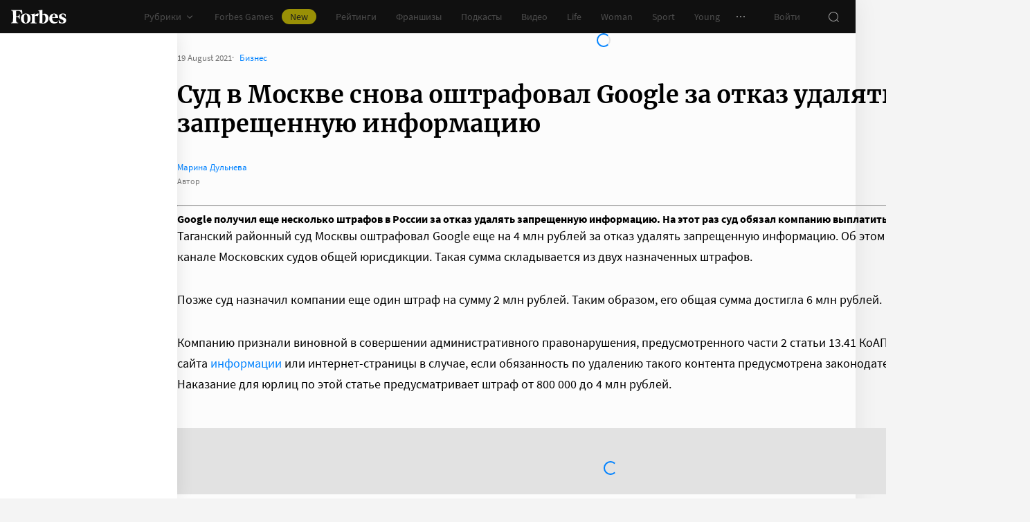

--- FILE ---
content_type: application/javascript; charset=utf-8
request_url: https://cdn.forbes.ru/_nuxt/D3r-vyfz.js
body_size: 38389
content:
const __vite__mapDeps=(i,m=__vite__mapDeps,d=(m.f||(m.f=["./_ObTw82k.js","./kLQUmaL-.js","./NCDM2jdN.js","./base-ui.CqFaxvIA.css","./eh_NE0yT.js","./BIvjx17u.js","./PageHeaderAdfox.DiA2aGCH.css","./C2xa2X-G.js","./SocialLinks.B5EKITbH.css","./QlwsOnzY.js","./CardArchive.DsKHXe3h.css","./ZjmwZvb3.js","./Grid.B4InKC2I.css","./D8yT2F1l.js","./waterfall.D3276tE0.css","./D3MJd_ax.js","./Page.D-kxLw73.css","./C0kS1ytB.js","./B_Mr4xeV.js","./D_ZVK2wm.js","./BHdhCN_j.js","./index.BosxYrxr.css","./DvaH4DXb.js","./8_LHSed8.js","./D8iCKW8h.js","./PodcastPartner.D-hpLkRZ.css","./B5UeFWrN.js","./DQPFvhfb.js","./CtAphh_4.js","./form.WfJQsTnN.css","./layout.YhmumHox.css","./CfJllH6C.js","./D3G9SWEq.js","./CH-pQm5Q.js","./franchise-label.CJnEelfw.css","./article.CljOSRvg.css","./article-rating.B2ok85h_.css","./article-boxes.DIWTSyun.css","./_episode_.C9Z2M9iE.css","./D7sZ69ZG.js","./CoHBsB3M.js","./DUEIxGoL.js","./ProfilePersonChartMobile.u5thGIuR.css","./DA7gneHU.js","./ProfilePersonMobile.CWgjrTyM.css","./Cy2b-bVd.js","./BvmE19Dt.js","./ProfilePersonChart.DM6ICsTO.css","./ProfilePerson.B94PlEtB.css","./B-qKfD-l.js","./CHLPPNv-.js","./BfZCNoZ-.js","./Byo3qg7k.js","./LabelCard.DTjJVNvY.css","./ProfileClubFaceCard.B5GtI8sN.css","./DVm5H1-H.js","./ProfileCard.Cj7fzhDL.css","./FuJWx5xj.js","./PromoCTA.bMkllVvv.css","./Bf1jjQDW.js","./ProfileAuthor.Cbci2qVx.css","./_id_.C2oevYDm.css","./Lu7f5lBe.js","./CKMnuAP3.js","./A11yBar.BBi2le6M.css","./C13DzYoI.js","./Ceo4Mrjt.js","./FranchiseInfoCard.T13V03Wr.css","./7xMzpbF3.js","./ClubEventArticleCard.lICT-0pt.css","./BecWe8of.js","./BYX_e7U5.js","./PricingPlan.Bfmb26k2.css","./DJsnX3jh.js","./LinkBlock.BhhaQlhU.css","./ThePaywall.C5PGlH7H.css","./hFiIU4J_.js","./FeedSubscription.Bvh13OeS.css","./OHo34cKi.js","./Hk1-0gq_.js","./FranchiseFooter.CA4NqmLU.css","./m7PaI54e.js","./CjvSga4R.js","./RecommendationBannerMobile.DCQmV0Cr.css","./BLpgHtgx.js","./Bmwu_XRi.js","./BOTKSgIx.js","./SparrowMobile.D21a_xkH.css","./DL1aGrRc.js","./Infox.Buu-DAff.css","./CoHLcHDJ.js","./04D1vcC5.js","./Smi2Mobile.JWevhOTR.css","./CjCiOH_R.js","./RotatingBannerMobile.BVrUigQi.css","./CUT9dQWB.js","./BsB5-V0K.js","./CardArticle.CSGQq2r-.css","./RecommendationArticles.DTJW7CtD.css","./TheArticle.C7BQer_6.css","./C5aVD-4O.js","./RecommendationBanner.BENEyJOE.css","./CnW8bfgA.js","./K0LAuQTN.js","./Sparrow.Cam5Y9RJ.css","./BvaAM1oM.js","./Smi2.CZxqLXyE.css","./RotatingBanner.C6y9imYU.css","./DkMT3Hof.js","./NewsList.DzjQgp1U.css","./_...B94lbJPM.css","./-awt4rnq.js","./new.CWyRwinw.css","./COMNZeFA.js","./club.DdpgDKie.css","./Cn24HQaP.js","./D7DzrfEi.js","./AboutBusinessMetrics.SgWli5DN.css","./oGN-JNzJ.js","./CardEvent.Dkk0VrGn.css","./about.BlYK-hnR.css","./C62ntB1G.js","./faces.COGPAjRA.css","./CqPg3Suq.js","./0ee8TK9k.js","./index.HI85zaGZ.css","./DlzvkEP7.js","./events.DduHgV6R.css","./C7HPHkOH.js","./CO_g07kV.js","./lOPaIZlT.js","./BrandVoiceAbout.C6-lMl6A.css","./ClubPartnerMobileCard.DGNrSIXJ.css","./I_WuH1-Z.js","./BrandVoiceCard.DC_MCrdg.css","./partners.D46g-HU1.css","./D6kjpGj_.js","./CzrlM-EV.js","./D2-LWqkW.js","./index.BtCQcQpV.css","./D7NNaSy2.js","./oauth.D0jYWeSd.css","./NvU7txMC.js","./Dk730Ytb.js","./DOwcbh2j.js","./DatePicker.DSjys6gr.css","./AdvancedSearch.xt1THIfi.css","./D3mHolkd.js","./B-1DjSsg.js","./SearchLoader.CVI6TtiV.css","./GHo9KoEa.js","./SearchResultsItem.9SjkNPQL.css","./CJeYbXEQ.js","./Pagination.BzajyOWR.css","./AdvancedSearchResults.BWHageYy.css","./BFb3OKvX.js","./zzQSO3l3.js","./AccountAvatar.l3bNa-7c.css","./account.DVkvrb1F.css","./37t3ubGe.js","./BbF7gufn.js","./Dx4T6Yii.js","./profile.BhSCnIdf.css","./BNuedwlj.js","./DNm1cpeI.js","./C8NyOJzD.js","./ProgressRing.BhnDRxI4.css","./FavoriteItem.BpAzJljK.css","./favorites.BFm0a6Ou.css","./BvRi-DRt.js","./DB_BqyA8.js","./CCLQL63_.js","./PrizesCard.rw8cY-7h.css","./BV0pumKD.js","./PrizesHistory.Cc9ufOow.css","./Prizes.TkSEdWAj.css","./B_pBhzAI.js","./SubscribeCard.CYWI2cxL.css","./CcKhi8gD.js","./SubscriptionsInfo.Ct1fvGMV.css","./subscription.01HRIglx.css","./BjzGkqvP.js","./xhCbqrju.js","./sign.B0BZHrL-.css","./notifications.CVT3JlDU.css","./BRQXJYC9.js","./DY_eBTmp.js","./DpOhOSu9.js","./ArchiveSearch.z7jlGS_Z.css","./D66q4bQK.js","./Dq0unZcA.js","./ArchiveSearchResults.WNDduh4o.css","./D4f5nZPk.js","./index.BegcqFQK.css","./Dv5pm8_G.js","./K1ieGmRF.js","./CMg-dDq5.js","./UserPlan.Cx9Wp2Mp.css","./DJ6hNKBb.js","./C0eJLSmI.js","./PricingFeatures.MBuYUVyK.css","./PricingSlider.BFFkTuXm.css","./pricing.C-1Bdok1.css","./CH4TjimM.js","./Bu8JAgPl.js","./special.BBJoagX8.css","./DkkoEtpB.js","./CVG0ot6I.js","./franchises.LTCEXIFW.css","./BxsnRi2n.js","./CutM6M0i.js","./FranchiseDetails.B8Mq07cK.css","./DkV2ENaj.js","./about.CJrHokG1.css","./BvxCWzMN.js","./index.Bu9JRDBE.css","./Duu_u9rf.js","./BtFdv_v8.js","./form-franchise.B-tsWELI.css","./offer.ybieiDfs.css","./QMOrF4Ur.js","./Dc_EAYgS.js","./FranchiseFilters.BY5gcioV.css","./catalog.Ct7IGPkY.css","./CgjievmD.js","./28IomOeJ.js","./methodology.BshwkcBv.css","./-TacmMWc.js","./BJAUPWyo.js","./index.C2gUHw3k.css","./DmR9bb3g.js","./BorZJK6w.js","./index.BqLzgrbM.css","./jWLPJs2b.js","./CX_egqcJ.js","./bgGGW1XQ.js","./_id_.Cq0aH_w8.css","./CLi8cjkE.js","./Cmc0Voe2.js","./index.o3lDJOgk.css","./C5no9udL.js","./BdHbov4D.js","./forbes-heroes.Dtz-qZXh.css","./ZnbzrpDW.js","./Y-ndBB4P.js","./index.DdvygSfZ.css","./Dy2T35C_.js","./events.BtphuvVc.css","./DT8A3_by.js","./heroes.C9zwCbCQ.css","./BrD5Na2t.js","./UIZckrk4.js","./articles.CWaRCDjc.css","./tujcERGv.js","./index.BzV6x1Be.css","./C6OjnZFV.js","./B_Y-b8lb.js","./ScannerSearch.BSh2z5G5.css","./UHNV5bWX.js","./ScannerResults.B0NgPfBX.css","./index.BDPbTrwo.css","./Dn5Lf6Bh.js","./CC1cSY-g.js","./ScannerInfo.qb-zUI5X.css","./C1QNFQBi.js","./index.UTFrIW89.css","./CLo_MmjQ.js","./CrzAtS-0.js","./IoS5toxh.js","./Headline.C5Rc0WVd.css","./CVZyfQHl.js","./BNa0_4jy.js","./PodcastItemHeader.CmVfmV4f.css","./D9jNTqzB.js","./PodcastItem.Bu-o1Hv7.css","./PodcastCard.O6IrK84k.css","./index.CVhUJHB1.css","./BxIVgVft.js","./index.BgO4q8LM.css","./BmVpMHRU.js","./DbI44Fdz.js","./FiltersMobile.Bk8QsDcU.css","./aUUx9xEb.js","./Filters.CyxkB1px.css","./XvaaFqaG.js","./BNgN9lLh.js","./index.DLFQPASR.css","./FHFcfG0x.js","./Cdbnb5WK.js","./_...xdluX5NB.css","./CSRhBYz2.js","./bR68rKZ4.js","./CIRhg904.js","./application.DIs9-EGu.css","./IFzSjinz.js","./CJvA2iWL.js","./B1tK2yVF.js","./BrandVoiceMobile.BpJEaUSe.css","./DM_moxsM.js","./BrandVoice.B13IB5g7.css","./index.LybgwvwH.css","./Dni3YSaO.js","./a5ZJyY9c.js","./PodcastHeader.9gkaL0d9.css","./index.DHdzOUVh.css","./BG6R5Fxf.js","./CMJfqnZt.js","./index.Dbb_gMmY.css","./CSILmYsv.js","./aDK_Kssc.js","./about.DOvyHQQ_.css","./DgsIM7Ty.js","./Djv5sbv-.js","./_year_.C3Ail-zT.css","./DGe_gU36.js","./methodology.Dvu-2UEX.css","./z1PDpzI-.js","./participation.DNd58mbN.css","./hVf6A5yi.js","./BoBkSaK7.js","./rating-best-employers.DHpEJwew.css"])))=>i.map(i=>d[i]);
import{u as le,f as ot,s as qe,r as We,p as q,aq as To,ar as Ro,as as So,at as Mo,au as Do,S as ht,av as $o,aw as _t,ax as Po,N as Qe,t as Oo,z as X,b as Lo,K as Re,J as xo,q as ne,y as Ye,i as ze,l as Xt,o as Io,B as Fe,ay as ut,az as Co,_ as ct,aA as Qt,C as F,ad as Bo,g as No,m as Vo,x as _e,Q as J,a5 as re,W as Ue,a0 as eo,a9 as gt,V as rt,X as ue,aa as bt,$ as Pe,Y as vt,a2 as Ho,aB as Yo,P as ke,U as zo,aC as Fo,aD as Uo}from"./NCDM2jdN.js";import{aI as jo,aJ as nt,aK as Go,aL as qo,aM as Wo,aN as to,aO as Y,aP as ge,aQ as be,d as K,aR as Ko,aS as yt,aT as Zo,aU as wt,aV as Jo,aW as Xo,aX as Qo,aY as er,aZ as tr,a_ as or,a$ as rr,b0 as nr,_ as h,b1 as Se,B as oo,t as je,b2 as Me,b3 as ro,b4 as no,b5 as lt,b6 as kt,b7 as se,b8 as ao,b9 as io,ba as fe,bb as so,bc as Et,bd as ar,g as he,y as de,be as At,bf as we,bg as uo,bh as Tt,bi as ir,bj as sr,bk as ur,bl as cr,bm as lr,bn as dr,bo as mr,bp as pr,bq as dt,br as mt,ai as fr,bs as co,bt as hr,bu as _r,P as ve,bv as lo,bw as Rt,bx as gr,by as mo,bz as br,bA as vr,a as po,e as yr,l as wr,r as kr,X as Er,H as Ar,bB as Tr,bC as Rr,bD as Sr,bE as Mr,bF as Dr}from"./kLQUmaL-.js";(function(){const t=document.createElement("link").relList;if(t&&t.supports&&t.supports("modulepreload"))return;for(const n of document.querySelectorAll('link[rel="modulepreload"]'))r(n);new MutationObserver(n=>{for(const i of n)if(i.type==="childList")for(const u of i.addedNodes)u.tagName==="LINK"&&u.rel==="modulepreload"&&r(u)}).observe(document,{childList:!0,subtree:!0});function o(n){const i={};return n.integrity&&(i.integrity=n.integrity),n.referrerPolicy&&(i.referrerPolicy=n.referrerPolicy),n.crossOrigin==="use-credentials"?i.credentials="include":n.crossOrigin==="anonymous"?i.credentials="omit":i.credentials="same-origin",i}function r(n){if(n.ep)return;n.ep=!0;const i=o(n);fetch(n.href,i)}})();class $r extends Error{constructor(t,o){super(t,o),this.name="FetchError",o?.cause&&!this.cause&&(this.cause=o.cause)}}function Pr(e){const t=e.error?.message||e.error?.toString()||"",o=e.request?.method||e.options?.method||"GET",r=e.request?.url||String(e.request)||"/",n=`[${o}] ${JSON.stringify(r)}`,i=e.response?`${e.response.status} ${e.response.statusText}`:"<no response>",u=`${n}: ${i}${t?` ${t}`:""}`,s=new $r(u,e.error?{cause:e.error}:void 0);for(const f of["request","options","response"])Object.defineProperty(s,f,{get(){return e[f]}});for(const[f,_]of[["data","_data"],["status","status"],["statusCode","status"],["statusText","statusText"],["statusMessage","statusText"]])Object.defineProperty(s,f,{get(){return e.response&&e.response[_]}});return s}const Or=new Set(Object.freeze(["PATCH","POST","PUT","DELETE"]));function St(e="GET"){return Or.has(e.toUpperCase())}function Lr(e){if(e===void 0)return!1;const t=typeof e;return t==="string"||t==="number"||t==="boolean"||t===null?!0:t!=="object"?!1:Array.isArray(e)?!0:e.buffer||e instanceof FormData||e instanceof URLSearchParams?!1:e.constructor&&e.constructor.name==="Object"||typeof e.toJSON=="function"}const xr=new Set(["image/svg","application/xml","application/xhtml","application/html"]),Ir=/^application\/(?:[\w!#$%&*.^`~-]*\+)?json(;.+)?$/i;function Cr(e=""){if(!e)return"json";const t=e.split(";").shift()||"";return Ir.test(t)?"json":t==="text/event-stream"?"stream":xr.has(t)||t.startsWith("text/")?"text":"blob"}function Br(e,t,o,r){const n=Nr(t?.headers??e?.headers,o?.headers,r);let i;return(o?.query||o?.params||t?.params||t?.query)&&(i={...o?.params,...o?.query,...t?.params,...t?.query}),{...o,...t,query:i,params:i,headers:n}}function Nr(e,t,o){if(!t)return new o(e);const r=new o(t);if(e)for(const[n,i]of Symbol.iterator in e||Array.isArray(e)?e:new o(e))r.set(n,i);return r}async function Oe(e,t){if(t)if(Array.isArray(t))for(const o of t)await o(e);else await t(e)}const Vr=new Set([408,409,425,429,500,502,503,504]),Hr=new Set([101,204,205,304]);function fo(e={}){const{fetch:t=globalThis.fetch,Headers:o=globalThis.Headers,AbortController:r=globalThis.AbortController}=e;async function n(s){const f=s.error&&s.error.name==="AbortError"&&!s.options.timeout||!1;if(s.options.retry!==!1&&!f){let a;typeof s.options.retry=="number"?a=s.options.retry:a=St(s.options.method)?0:1;const T=s.response&&s.response.status||500;if(a>0&&(Array.isArray(s.options.retryStatusCodes)?s.options.retryStatusCodes.includes(T):Vr.has(T))){const p=typeof s.options.retryDelay=="function"?s.options.retryDelay(s):s.options.retryDelay||0;return p>0&&await new Promise(d=>setTimeout(d,p)),i(s.request,{...s.options,retry:a-1})}}const _=Pr(s);throw Error.captureStackTrace&&Error.captureStackTrace(_,i),_}const i=async function(f,_={}){const a={request:f,options:Br(f,_,e.defaults,o),response:void 0,error:void 0};if(a.options.method&&(a.options.method=a.options.method.toUpperCase()),a.options.onRequest&&(await Oe(a,a.options.onRequest),a.options.headers instanceof o||(a.options.headers=new o(a.options.headers||{}))),typeof a.request=="string"&&(a.options.baseURL&&(a.request=jo(a.request,a.options.baseURL)),a.options.query&&(a.request=Go(a.request,a.options.query),delete a.options.query),"query"in a.options&&delete a.options.query,"params"in a.options&&delete a.options.params),a.options.body&&St(a.options.method))if(Lr(a.options.body)){const d=a.options.headers.get("content-type");typeof a.options.body!="string"&&(a.options.body=d==="application/x-www-form-urlencoded"?new URLSearchParams(a.options.body).toString():JSON.stringify(a.options.body)),d||a.options.headers.set("content-type","application/json"),a.options.headers.has("accept")||a.options.headers.set("accept","application/json")}else("pipeTo"in a.options.body&&typeof a.options.body.pipeTo=="function"||typeof a.options.body.pipe=="function")&&("duplex"in a.options||(a.options.duplex="half"));let T;if(!a.options.signal&&a.options.timeout){const d=new r;T=setTimeout(()=>{const l=new Error("[TimeoutError]: The operation was aborted due to timeout");l.name="TimeoutError",l.code=23,d.abort(l)},a.options.timeout),a.options.signal=d.signal}try{a.response=await t(a.request,a.options)}catch(d){return a.error=d,a.options.onRequestError&&await Oe(a,a.options.onRequestError),await n(a)}finally{T&&clearTimeout(T)}if((a.response.body||a.response._bodyInit)&&!Hr.has(a.response.status)&&a.options.method!=="HEAD"){const d=(a.options.parseResponse?"json":a.options.responseType)||Cr(a.response.headers.get("content-type")||"");switch(d){case"json":{const l=await a.response.text(),g=a.options.parseResponse||nt;a.response._data=g(l);break}case"stream":{a.response._data=a.response.body||a.response._bodyInit;break}default:a.response._data=await a.response[d]()}}return a.options.onResponse&&await Oe(a,a.options.onResponse),!a.options.ignoreResponseError&&a.response.status>=400&&a.response.status<600?(a.options.onResponseError&&await Oe(a,a.options.onResponseError),await n(a)):a.response},u=async function(f,_){return(await i(f,_))._data};return u.raw=i,u.native=(...s)=>t(...s),u.create=(s={},f={})=>fo({...e,...f,defaults:{...e.defaults,...f.defaults,...s}}),u}const Ge=(function(){if(typeof globalThis<"u")return globalThis;if(typeof self<"u")return self;if(typeof window<"u")return window;if(typeof global<"u")return global;throw new Error("unable to locate global object")})(),Yr=Ge.fetch?(...e)=>Ge.fetch(...e):()=>Promise.reject(new Error("[ofetch] global.fetch is not supported!")),zr=Ge.Headers,Fr=Ge.AbortController,Ur=fo({fetch:Yr,Headers:zr,AbortController:Fr}),jr=Ur;globalThis.$fetch||(globalThis.$fetch=jr.create({baseURL:qo()}));"global"in globalThis||(globalThis.global=globalThis);const Gr=Wo(()=>{to("skipHydrate",e=>{})}),ho=[["NuxtError",e=>ge(e)],["EmptyShallowRef",e=>le(e==="_"?void 0:e==="0n"?BigInt(0):nt(e))],["EmptyRef",e=>ot(e==="_"?void 0:e==="0n"?BigInt(0):nt(e))],["ShallowRef",e=>le(e)],["ShallowReactive",e=>qe(e)],["Ref",e=>ot(e)],["Reactive",e=>We(e)]];ho.push(["Island",({key:e,params:t,result:o})=>{const r=K();return r.isHydrating||(r.payload.data[e]||=$fetch(`/__nuxt_island/${e}.json`,{responseType:"json",...t?{params:t}:{}}).then(n=>(r.payload.data[e]=n,n))),{html:"",...o}}]);const qr=Y({name:"nuxt:revive-payload:client",order:-30,async setup(e){let t,o;for(const[r,n]of ho)to(r,n);Object.assign(e.payload,([t,o]=be(()=>e.runWithContext(Ko)),t=await t,o(),t)),window.__NUXT__=e.payload}});async function pt(e,t={}){const o=t.document||e.resolvedOptions.document;if(!o||!e.dirty)return;const r={shouldRender:!0,tags:[]};if(await e.hooks.callHook("dom:beforeRender",r),!!r.shouldRender)return e._domUpdatePromise||(e._domUpdatePromise=new Promise(async n=>{const i=new Map,u=new Promise(d=>{e.resolveTags().then(l=>{d(l.map(g=>{const c=i.get(g._d)||0,m={tag:g,id:(c?`${g._d}:${c}`:g._d)||yt(g),shouldRender:!0};return g._d&&Zo(g._d)&&i.set(g._d,c+1),m}))})});let s=e._dom;if(!s){s={title:o.title,elMap:new Map().set("htmlAttrs",o.documentElement).set("bodyAttrs",o.body)};for(const d of["body","head"]){const l=o[d]?.children;for(const g of l){const c=g.tagName.toLowerCase();if(!wt.has(c))continue;const m=Jo({tag:c,props:{}},{innerHTML:g.innerHTML,...g.getAttributeNames().reduce((v,y)=>(v[y]=g.getAttribute(y),v),{})||{}});if(m.key=g.getAttribute("data-hid")||void 0,m._d=Xo(m)||yt(m),s.elMap.has(m._d)){let v=1,y=m._d;for(;s.elMap.has(y);)y=`${m._d}:${v++}`;s.elMap.set(y,g)}else s.elMap.set(m._d,g)}}}s.pendingSideEffects={...s.sideEffects},s.sideEffects={};function f(d,l,g){const c=`${d}:${l}`;s.sideEffects[c]=g,delete s.pendingSideEffects[c]}function _({id:d,$el:l,tag:g}){const c=g.tag.endsWith("Attrs");s.elMap.set(d,l),c||(g.textContent&&g.textContent!==l.textContent&&(l.textContent=g.textContent),g.innerHTML&&g.innerHTML!==l.innerHTML&&(l.innerHTML=g.innerHTML),f(d,"el",()=>{l?.remove(),s.elMap.delete(d)}));for(const m in g.props){if(!Object.prototype.hasOwnProperty.call(g.props,m))continue;const v=g.props[m];if(m.startsWith("on")&&typeof v=="function"){const S=l?.dataset;if(S&&S[`${m}fired`]){const R=m.slice(0,-5);v.call(l,new Event(R.substring(2)))}l.getAttribute(`data-${m}`)!==""&&((g.tag==="bodyAttrs"?o.defaultView:l).addEventListener(m.substring(2),v.bind(l)),l.setAttribute(`data-${m}`,""));continue}const y=`attr:${m}`;if(m==="class"){if(!v)continue;for(const S of v)c&&f(d,`${y}:${S}`,()=>l.classList.remove(S)),!l.classList.contains(S)&&l.classList.add(S)}else if(m==="style"){if(!v)continue;for(const[S,R]of v)f(d,`${y}:${S}`,()=>{l.style.removeProperty(S)}),l.style.setProperty(S,R)}else v!==!1&&v!==null&&(l.getAttribute(m)!==v&&l.setAttribute(m,v===!0?"":String(v)),c&&f(d,y,()=>l.removeAttribute(m)))}}const a=[],T={bodyClose:void 0,bodyOpen:void 0,head:void 0},p=await u;for(const d of p){const{tag:l,shouldRender:g,id:c}=d;if(g){if(l.tag==="title"){o.title=l.textContent,f("title","",()=>o.title=s.title);continue}d.$el=d.$el||s.elMap.get(c),d.$el?_(d):wt.has(l.tag)&&a.push(d)}}for(const d of a){const l=d.tag.tagPosition||"head";d.$el=o.createElement(d.tag.tag),_(d),T[l]=T[l]||o.createDocumentFragment(),T[l].appendChild(d.$el)}for(const d of p)await e.hooks.callHook("dom:renderTag",d,o,f);T.head&&o.head.appendChild(T.head),T.bodyOpen&&o.body.insertBefore(T.bodyOpen,o.body.firstChild),T.bodyClose&&o.body.appendChild(T.bodyClose);for(const d in s.pendingSideEffects)s.pendingSideEffects[d]();e._dom=s,await e.hooks.callHook("dom:rendered",{renders:p}),n()}).finally(()=>{e._domUpdatePromise=void 0,e.dirty=!1})),e._domUpdatePromise}function Wr(e={}){const t=e.domOptions?.render||pt;e.document=e.document||(typeof window<"u"?document:void 0);const o=e.document?.head.querySelector('script[id="unhead:payload"]')?.innerHTML||!1;return Qo({...e,plugins:[...e.plugins||[],{key:"client",hooks:{"entries:updated":t}}],init:[o?JSON.parse(o):!1,...e.init||[]]})}function Kr(e,t){let o=0;return()=>{const r=++o;t(()=>{o===r&&e()})}}function Zr(e={}){const t=Wr({domOptions:{render:Kr(()=>pt(t),o=>setTimeout(o,0))},...e});return t.install=er(t),t}const Jr={disableDefaults:!0,disableCapoSorting:!1,plugins:[tr,or,rr,nr]},Xr=Y({name:"nuxt:head",enforce:"pre",setup(e){const t=Zr(Jr);e.vueApp.use(t);{let o=!0;const r=async()=>{o=!1,await pt(t)};t.hooks.hook("dom:beforeRender",n=>{n.shouldRender=!o}),e.hooks.hook("page:start",()=>{o=!0}),e.hooks.hook("page:finish",()=>{e.isHydrating||r()}),e.hooks.hook("app:error",r),e.hooks.hook("app:suspense:resolve",r)}}}),Qr=/(:\w+)\([^)]+\)/g,en=/(:\w+)[?+*]/g,tn=/:\w+/g,on=(e,t)=>t.path.replace(Qr,"$1").replace(en,"$1").replace(tn,o=>e.params[o.slice(1)]?.toString()||""),at=(e,t)=>{const o=e.route.matched.find(n=>n.components?.default===e.Component.type),r=t??o?.meta.key??(o&&on(e.route,o));return typeof r=="function"?r(e.route):r},rn=(e,t)=>({default:()=>e?q(To,e===!0?{}:e,t):t});function ft(e){return Array.isArray(e)?e:[e]}const Mt=null,nn=null,Z=null,j=null,Dt={scrollToTop:!0},an={layout:"empty"},$t={auth:!0,scrollToTop:!0},Pt={scrollToTop:!0},Ot={scrollToTop:!0},Lt={scrollToTop:!0},sn={auth:!0},un={auth:!0},cn={layout:"empty"},ln={auth:!0},dn={layout:"empty"},mn={layout:"rating-best-employers"},pn={layout:"rating-best-employers"},fn={layout:"rating-best-employers"},hn={layout:"rating-best-employers"};let xt;async function _n(e){return xt||=await h(()=>import("./_ObTw82k.js"),__vite__mapDeps([0,1,2,3]),import.meta.url).then(t=>t.createIslandPage),xt(e)}const et=[{name:Mt?.name,path:"/education/:subrubric(\\D+)",component:()=>h(()=>import("./eh_NE0yT.js"),__vite__mapDeps([4,1,2,3,5,6,7,8,9,10,11,12,13,14,15,16,17,18,19,20,21]),import.meta.url)},{name:Mt?.name,path:"/:rubric/:slug(\\w+)",component:()=>h(()=>import("./eh_NE0yT.js"),__vite__mapDeps([4,1,2,3,5,6,7,8,9,10,11,12,13,14,15,16,17,18,19,20,21]),import.meta.url)},{name:nn?.name,path:"/preview/podcasts-:slug",component:()=>h(()=>import("./DvaH4DXb.js"),__vite__mapDeps([22,5,1,2,3,6,23,24,25,26,27,13,14,28,29,30,31,32,33,34,35,36,37,15,16,19,20,38]),import.meta.url)},{name:Z?.name,path:"/preview/profile-:slug",component:()=>h(()=>import("./D7sZ69ZG.js"),__vite__mapDeps([39,5,1,2,3,6,40,27,13,14,28,29,30,41,42,26,31,32,33,34,35,36,37,43,44,45,46,47,48,49,50,51,52,53,54,55,56,11,12,57,58,59,60,15,16,19,20,61]),import.meta.url)},{name:Z?.name,path:"/rating/40-publichnyh-kompanii/2009/afk-sistema",component:()=>h(()=>import("./D7sZ69ZG.js"),__vite__mapDeps([39,5,1,2,3,6,40,27,13,14,28,29,30,41,42,26,31,32,33,34,35,36,37,43,44,45,46,47,48,49,50,51,52,53,54,55,56,11,12,57,58,59,60,15,16,19,20,61]),import.meta.url)},{name:Z?.name,path:"/rating/30-rante-2010/2010/enka",component:()=>h(()=>import("./D7sZ69ZG.js"),__vite__mapDeps([39,5,1,2,3,6,40,27,13,14,28,29,30,41,42,26,31,32,33,34,35,36,37,43,44,45,46,47,48,49,50,51,52,53,54,55,56,11,12,57,58,59,60,15,16,19,20,61]),import.meta.url)},{name:Z?.name,path:"/rating/200-krupneishih-nepublichnyh-kompanii/2007/dsk-avtoban",component:()=>h(()=>import("./D7sZ69ZG.js"),__vite__mapDeps([39,5,1,2,3,6,40,27,13,14,28,29,30,41,42,26,31,32,33,34,35,36,37,43,44,45,46,47,48,49,50,51,52,53,54,55,56,11,12,57,58,59,60,15,16,19,20,61]),import.meta.url)},{name:Z?.name,path:"/rating/100-krupneishih-bankov-aprel-2010/uralskii-bank-rekonstruktsii-i-razvitiya",component:()=>h(()=>import("./D7sZ69ZG.js"),__vite__mapDeps([39,5,1,2,3,6,40,27,13,14,28,29,30,41,42,26,31,32,33,34,35,36,37,43,44,45,46,47,48,49,50,51,52,53,54,55,56,11,12,57,58,59,60,15,16,19,20,61]),import.meta.url)},{name:Z?.name,path:"/rating/100-krupneishih-bankov-aprel-2010/2010/rosevrobank",component:()=>h(()=>import("./D7sZ69ZG.js"),__vite__mapDeps([39,5,1,2,3,6,40,27,13,14,28,29,30,41,42,26,31,32,33,34,35,36,37,43,44,45,46,47,48,49,50,51,52,53,54,55,56,11,12,57,58,59,60,15,16,19,20,61]),import.meta.url)},{name:Z?.name,path:"/rating/100-krupneishih-bankov-aprel-2010/2010/evrofinans-mosnarbank",component:()=>h(()=>import("./D7sZ69ZG.js"),__vite__mapDeps([39,5,1,2,3,6,40,27,13,14,28,29,30,41,42,26,31,32,33,34,35,36,37,43,44,45,46,47,48,49,50,51,52,53,54,55,56,11,12,57,58,59,60,15,16,19,20,61]),import.meta.url)},{name:Z?.name,path:"/rating/100-krupneishih-bankov-112009/natskliringtsentr",component:()=>h(()=>import("./D7sZ69ZG.js"),__vite__mapDeps([39,5,1,2,3,6,40,27,13,14,28,29,30,41,42,26,31,32,33,34,35,36,37,43,44,45,46,47,48,49,50,51,52,53,54,55,56,11,12,57,58,59,60,15,16,19,20,61]),import.meta.url)},{name:Z?.name,path:"/rating/100-krupneishih-bankov-112009/2009/raiffaizenbank",component:()=>h(()=>import("./D7sZ69ZG.js"),__vite__mapDeps([39,5,1,2,3,6,40,27,13,14,28,29,30,41,42,26,31,32,33,34,35,36,37,43,44,45,46,47,48,49,50,51,52,53,54,55,56,11,12,57,58,59,60,15,16,19,20,61]),import.meta.url)},{name:Z?.name,path:"/rating/100-bankov/2009/zapsibkombank",component:()=>h(()=>import("./D7sZ69ZG.js"),__vite__mapDeps([39,5,1,2,3,6,40,27,13,14,28,29,30,41,42,26,31,32,33,34,35,36,37,43,44,45,46,47,48,49,50,51,52,53,54,55,56,11,12,57,58,59,60,15,16,19,20,61]),import.meta.url)},{name:Z?.name,path:"/rating/100-bankov/2009/ak-bars",component:()=>h(()=>import("./D7sZ69ZG.js"),__vite__mapDeps([39,5,1,2,3,6,40,27,13,14,28,29,30,41,42,26,31,32,33,34,35,36,37,43,44,45,46,47,48,49,50,51,52,53,54,55,56,11,12,57,58,59,60,15,16,19,20,61]),import.meta.url)},{name:j?.name,path:"/wines/:wines(\\d+)-:slug",component:()=>h(()=>import("./Lu7f5lBe.js"),__vite__mapDeps([62,63,1,2,3,64,5,6,31,32,33,34,27,13,14,28,29,30,26,37,35,36,65,66,67,68,69,70,71,72,73,74,75,76,77,78,79,80,81,82,83,84,85,86,87,88,89,90,91,92,93,94,95,96,97,98,57,58,49,59,99,100,101,102,103,104,105,106,107,15,16,108,109,18,17,19,20,110]),import.meta.url)},{name:j?.name,path:"/video/:video(\\d+)-:slug",component:()=>h(()=>import("./Lu7f5lBe.js"),__vite__mapDeps([62,63,1,2,3,64,5,6,31,32,33,34,27,13,14,28,29,30,26,37,35,36,65,66,67,68,69,70,71,72,73,74,75,76,77,78,79,80,81,82,83,84,85,86,87,88,89,90,91,92,93,94,95,96,97,98,57,58,49,59,99,100,101,102,103,104,105,106,107,15,16,108,109,18,17,19,20,110]),import.meta.url)},{name:j?.name,path:"/sport/:id(\\d+)-:slug",component:()=>h(()=>import("./Lu7f5lBe.js"),__vite__mapDeps([62,63,1,2,3,64,5,6,31,32,33,34,27,13,14,28,29,30,26,37,35,36,65,66,67,68,69,70,71,72,73,74,75,76,77,78,79,80,81,82,83,84,85,86,87,88,89,90,91,92,93,94,95,96,97,98,57,58,49,59,99,100,101,102,103,104,105,106,107,15,16,108,109,18,17,19,20,110]),import.meta.url)},{name:j?.name,path:"/reklama-:slug",component:()=>h(()=>import("./Lu7f5lBe.js"),__vite__mapDeps([62,63,1,2,3,64,5,6,31,32,33,34,27,13,14,28,29,30,26,37,35,36,65,66,67,68,69,70,71,72,73,74,75,76,77,78,79,80,81,82,83,84,85,86,87,88,89,90,91,92,93,94,95,96,97,98,57,58,49,59,99,100,101,102,103,104,105,106,107,15,16,108,109,18,17,19,20,110]),import.meta.url)},{name:j?.name,path:"/franchises/:subrubric(\\d+)-:slug",component:()=>h(()=>import("./Lu7f5lBe.js"),__vite__mapDeps([62,63,1,2,3,64,5,6,31,32,33,34,27,13,14,28,29,30,26,37,35,36,65,66,67,68,69,70,71,72,73,74,75,76,77,78,79,80,81,82,83,84,85,86,87,88,89,90,91,92,93,94,95,96,97,98,57,58,49,59,99,100,101,102,103,104,105,106,107,15,16,108,109,18,17,19,20,110]),import.meta.url)},{name:j?.name,path:"/forbes-heroes/:subrubric(\\d+)-:slug",component:()=>h(()=>import("./Lu7f5lBe.js"),__vite__mapDeps([62,63,1,2,3,64,5,6,31,32,33,34,27,13,14,28,29,30,26,37,35,36,65,66,67,68,69,70,71,72,73,74,75,76,77,78,79,80,81,82,83,84,85,86,87,88,89,90,91,92,93,94,95,96,97,98,57,58,49,59,99,100,101,102,103,104,105,106,107,15,16,108,109,18,17,19,20,110]),import.meta.url)},{name:j?.name,path:"/education/:subrubric(\\d+)-:slug",component:()=>h(()=>import("./Lu7f5lBe.js"),__vite__mapDeps([62,63,1,2,3,64,5,6,31,32,33,34,27,13,14,28,29,30,26,37,35,36,65,66,67,68,69,70,71,72,73,74,75,76,77,78,79,80,81,82,83,84,85,86,87,88,89,90,91,92,93,94,95,96,97,98,57,58,49,59,99,100,101,102,103,104,105,106,107,15,16,108,109,18,17,19,20,110]),import.meta.url)},{name:j?.name,path:"/documents/:slug",component:()=>h(()=>import("./Lu7f5lBe.js"),__vite__mapDeps([62,63,1,2,3,64,5,6,31,32,33,34,27,13,14,28,29,30,26,37,35,36,65,66,67,68,69,70,71,72,73,74,75,76,77,78,79,80,81,82,83,84,85,86,87,88,89,90,91,92,93,94,95,96,97,98,57,58,49,59,99,100,101,102,103,104,105,106,107,15,16,108,109,18,17,19,20,110]),import.meta.url)},{name:j?.name,path:"/documents-:slug",component:()=>h(()=>import("./Lu7f5lBe.js"),__vite__mapDeps([62,63,1,2,3,64,5,6,31,32,33,34,27,13,14,28,29,30,26,37,35,36,65,66,67,68,69,70,71,72,73,74,75,76,77,78,79,80,81,82,83,84,85,86,87,88,89,90,91,92,93,94,95,96,97,98,57,58,49,59,99,100,101,102,103,104,105,106,107,15,16,108,109,18,17,19,20,110]),import.meta.url)},{name:j?.name,path:"/documents",component:()=>h(()=>import("./Lu7f5lBe.js"),__vite__mapDeps([62,63,1,2,3,64,5,6,31,32,33,34,27,13,14,28,29,30,26,37,35,36,65,66,67,68,69,70,71,72,73,74,75,76,77,78,79,80,81,82,83,84,85,86,87,88,89,90,91,92,93,94,95,96,97,98,57,58,49,59,99,100,101,102,103,104,105,106,107,15,16,108,109,18,17,19,20,110]),import.meta.url)},{name:j?.name,path:"/club/partners/:id(\\d+)-:slug",component:()=>h(()=>import("./Lu7f5lBe.js"),__vite__mapDeps([62,63,1,2,3,64,5,6,31,32,33,34,27,13,14,28,29,30,26,37,35,36,65,66,67,68,69,70,71,72,73,74,75,76,77,78,79,80,81,82,83,84,85,86,87,88,89,90,91,92,93,94,95,96,97,98,57,58,49,59,99,100,101,102,103,104,105,106,107,15,16,108,109,18,17,19,20,110]),import.meta.url)},{name:j?.name,path:"/club/:subrubric(\\d+)-:slug",component:()=>h(()=>import("./Lu7f5lBe.js"),__vite__mapDeps([62,63,1,2,3,64,5,6,31,32,33,34,27,13,14,28,29,30,26,37,35,36,65,66,67,68,69,70,71,72,73,74,75,76,77,78,79,80,81,82,83,84,85,86,87,88,89,90,91,92,93,94,95,96,97,98,57,58,49,59,99,100,101,102,103,104,105,106,107,15,16,108,109,18,17,19,20,110]),import.meta.url)},{name:j?.name,path:"/brandvoice/:voice/:slug+",component:()=>h(()=>import("./Lu7f5lBe.js"),__vite__mapDeps([62,63,1,2,3,64,5,6,31,32,33,34,27,13,14,28,29,30,26,37,35,36,65,66,67,68,69,70,71,72,73,74,75,76,77,78,79,80,81,82,83,84,85,86,87,88,89,90,91,92,93,94,95,96,97,98,57,58,49,59,99,100,101,102,103,104,105,106,107,15,16,108,109,18,17,19,20,110]),import.meta.url)},{name:j?.name,path:"/brandvoice/:voice(\\d+)-:slug",component:()=>h(()=>import("./Lu7f5lBe.js"),__vite__mapDeps([62,63,1,2,3,64,5,6,31,32,33,34,27,13,14,28,29,30,26,37,35,36,65,66,67,68,69,70,71,72,73,74,75,76,77,78,79,80,81,82,83,84,85,86,87,88,89,90,91,92,93,94,95,96,97,98,57,58,49,59,99,100,101,102,103,104,105,106,107,15,16,108,109,18,17,19,20,110]),import.meta.url)},{name:j?.name,path:"/:rubric(?!podcasts)/:subrubric/:id(\\d+)-:slug",component:()=>h(()=>import("./Lu7f5lBe.js"),__vite__mapDeps([62,63,1,2,3,64,5,6,31,32,33,34,27,13,14,28,29,30,26,37,35,36,65,66,67,68,69,70,71,72,73,74,75,76,77,78,79,80,81,82,83,84,85,86,87,88,89,90,91,92,93,94,95,96,97,98,57,58,49,59,99,100,101,102,103,104,105,106,107,15,16,108,109,18,17,19,20,110]),import.meta.url)},{name:j?.name,path:"/:article(\\d+)-:slug",component:()=>h(()=>import("./Lu7f5lBe.js"),__vite__mapDeps([62,63,1,2,3,64,5,6,31,32,33,34,27,13,14,28,29,30,26,37,35,36,65,66,67,68,69,70,71,72,73,74,75,76,77,78,79,80,81,82,83,84,85,86,87,88,89,90,91,92,93,94,95,96,97,98,57,58,49,59,99,100,101,102,103,104,105,106,107,15,16,108,109,18,17,19,20,110]),import.meta.url)},{name:"new",path:"/new",component:()=>h(()=>import("./-awt4rnq.js"),__vite__mapDeps([111,5,1,2,3,6,11,12,15,16,17,19,20,112]),import.meta.url)},{name:Dt?.name,path:"/club",meta:Dt||{},component:()=>h(()=>import("./COMNZeFA.js"),__vite__mapDeps([113,5,1,2,3,6,7,8,15,16,59,114]),import.meta.url),children:[{name:"club-about",path:"about",component:()=>h(()=>import("./Cn24HQaP.js"),__vite__mapDeps([115,116,2,1,3,117,57,58,118,32,33,34,27,13,14,28,29,30,26,31,36,37,35,119,96,97,59,19,20,120]),import.meta.url)},{name:"club-faces",path:"faces",component:()=>h(()=>import("./C62ntB1G.js"),__vite__mapDeps([121,1,2,3,11,12,57,58,59,19,20,122]),import.meta.url)},{name:"club",path:"",component:()=>h(()=>import("./CqPg3Suq.js"),__vite__mapDeps([123,1,2,3,11,12,57,58,124,59,19,20,125]),import.meta.url)},{name:"club-events",path:"events",component:()=>h(()=>import("./DlzvkEP7.js"),__vite__mapDeps([126,1,2,3,11,12,57,58,59,19,127]),import.meta.url)},{name:"club-partners",path:"partners",component:()=>h(()=>import("./C7HPHkOH.js"),__vite__mapDeps([128,1,2,3,129,130,116,117,131,132,133,134,11,12,57,58,124,59,19,20,135]),import.meta.url),children:[{name:"club-partners-partner",path:":partner()",component:()=>h(()=>import("./D6kjpGj_.js"),__vite__mapDeps([136,128,1,2,3,129,130,116,117,131,132,133,134,11,12,57,58,124,59,19,20,135]),import.meta.url)}]},{name:"club-subrubric",path:":subrubric()",component:()=>h(()=>import("./CzrlM-EV.js"),__vite__mapDeps([137,123,1,2,3,11,12,57,58,124,59,19,20,125]),import.meta.url)}]},{name:"index",path:"/",component:()=>h(()=>import("./D2-LWqkW.js"),__vite__mapDeps([138,5,1,2,3,6,11,12,20,139]),import.meta.url)},{name:"oauth",path:"/oauth",meta:an||{},component:()=>h(()=>import("./D7NNaSy2.js"),__vite__mapDeps([140,1,2,3,141]),import.meta.url)},{name:"search",path:"/search",component:()=>h(()=>import("./NvU7txMC.js"),__vite__mapDeps([142,143,1,2,3,144,28,29,145,146,147,31,32,33,34,27,13,14,30,26,37,35,36,148,149,150,151,152,153,154,15,16]),import.meta.url)},{name:$t?.name,path:"/account",meta:$t||{},component:()=>h(()=>import("./BFb3OKvX.js"),__vite__mapDeps([155,1,2,3,28,29,156,27,13,14,30,157,15,16,158]),import.meta.url),children:[{name:"account",path:"",component:()=>h(()=>import("./37t3ubGe.js"),__vite__mapDeps([159,1,2,3]),import.meta.url)},{name:"account-profile",path:"profile",component:()=>h(()=>import("./BbF7gufn.js"),__vite__mapDeps([160,1,2,3,161,27,13,14,28,29,30,162]),import.meta.url)},{name:"account-favorites",path:"favorites",component:()=>h(()=>import("./BNuedwlj.js"),__vite__mapDeps([163,1,2,3,164,165,166,167,168]),import.meta.url)},{name:"account-subscription",path:"subscription",component:()=>h(()=>import("./BvRi-DRt.js"),__vite__mapDeps([169,1,2,3,170,171,172,173,174,175,176,28,29,177,178,179,27,13,14,30,19,180]),import.meta.url)},{name:"account-notifications",path:"notifications",component:()=>h(()=>import("./BjzGkqvP.js"),__vite__mapDeps([181,1,2,3,28,29,182,183,184]),import.meta.url)}]},{name:Pt?.name,path:"/archive",meta:Pt||{},component:()=>h(()=>import("./BRQXJYC9.js"),__vite__mapDeps([185,5,1,2,3,6,186,144,28,29,145,187,188,15,16]),import.meta.url),children:[{name:"archive",path:"",component:()=>h(()=>import("./D66q4bQK.js"),__vite__mapDeps([189,190,31,1,2,3,32,33,34,27,13,14,28,29,30,26,37,35,36,148,149,150,151,152,153,191,187,192,19,20,193]),import.meta.url)},{name:"archive-all",path:":all(.*)*",component:()=>h(()=>import("./Dv5pm8_G.js"),__vite__mapDeps([194,190,31,1,2,3,32,33,34,27,13,14,28,29,30,26,37,35,36,148,149,150,151,152,153,191,192,20,19]),import.meta.url)}]},{name:"pricing",path:"/pricing",component:()=>h(()=>import("./K1ieGmRF.js"),__vite__mapDeps([195,1,2,3,196,197,198,71,28,29,72,199,200,201,27,13,14,30,20,19,202]),import.meta.url)},{name:"special",path:"/special",component:()=>h(()=>import("./CH4TjimM.js"),__vite__mapDeps([203,5,1,2,3,6,7,8,11,12,15,16,204,19,20,205]),import.meta.url)},{name:"tegi-id",path:"/tegi/:id()",component:()=>h(()=>import("./DkkoEtpB.js"),__vite__mapDeps([206,4,1,2,3,5,6,7,8,9,10,11,12,13,14,15,16,17,18,19,20,21]),import.meta.url)},{name:Ot?.name,path:"/franchises",meta:Ot||{},component:()=>h(()=>import("./CVG0ot6I.js"),__vite__mapDeps([207,5,1,2,3,6,7,8,15,16,208]),import.meta.url),children:[{name:"franchises-about",path:"about",component:()=>h(()=>import("./BxsnRi2n.js"),__vite__mapDeps([209,57,1,2,3,58,210,26,27,13,14,28,29,30,31,32,33,34,35,36,37,211,212,213]),import.meta.url)},{name:"franchises",path:"",component:()=>h(()=>import("./BvxCWzMN.js"),__vite__mapDeps([214,1,2,3,9,10,11,12,26,27,13,14,28,29,30,31,32,33,34,35,36,37,57,58,212,19,20,215]),import.meta.url)},{name:"franchises-offer",path:"offer",component:()=>h(()=>import("./Duu_u9rf.js"),__vite__mapDeps([216,217,1,2,3,33,34,28,29,218,212,19,20,219]),import.meta.url)},{name:"franchises-catalog",path:"catalog",component:()=>h(()=>import("./QMOrF4Ur.js"),__vite__mapDeps([220,221,1,2,3,222,9,10,11,12,57,58,26,27,13,14,28,29,30,31,32,33,34,35,36,37,212,19,20,223]),import.meta.url)},{name:"franchises-subrubric",path:":subrubric()",component:()=>h(()=>import("./CgjievmD.js"),__vite__mapDeps([224,214,1,2,3,9,10,11,12,26,27,13,14,28,29,30,31,32,33,34,35,36,37,57,58,212,19,20,215]),import.meta.url)},{name:"franchises-methodology",path:"methodology",component:()=>h(()=>import("./28IomOeJ.js"),__vite__mapDeps([225,26,1,2,3,27,13,14,28,29,30,31,32,33,34,35,36,37,212,226]),import.meta.url)}]},{name:"sport-id",path:"/sport/:id()",component:()=>h(()=>import("./-TacmMWc.js"),__vite__mapDeps([227,228,1,2,3,5,6,7,8,9,10,11,12,15,16,17,19,20,229]),import.meta.url)},{name:"video-id",path:"/video/:id()",component:()=>h(()=>import("./DmR9bb3g.js"),__vite__mapDeps([230,231,1,2,3,5,6,7,8,11,12,15,16,19,20,232]),import.meta.url)},{name:"person-id",path:"/person/:id()",component:()=>h(()=>import("./jWLPJs2b.js"),__vite__mapDeps([233,39,5,1,2,3,6,40,27,13,14,28,29,30,41,42,26,31,32,33,34,35,36,37,43,44,45,46,47,48,49,50,51,52,53,54,55,56,11,12,57,58,59,60,15,16,19,20,61]),import.meta.url)},{name:"reg_confirm",path:"/reg_confirm",component:()=>h(()=>import("./CX_egqcJ.js"),__vite__mapDeps([234,1,2,3]),import.meta.url)},{name:"sport",path:"/sport",component:()=>h(()=>import("./BJAUPWyo.js"),__vite__mapDeps([228,1,2,3,5,6,7,8,9,10,11,12,15,16,17,19,20,229]),import.meta.url)},{name:"survey-id",path:"/survey/:id()",component:()=>h(()=>import("./bgGGW1XQ.js"),__vite__mapDeps([235,28,1,2,3,29,15,16,20,236]),import.meta.url)},{name:"video",path:"/video",component:()=>h(()=>import("./BorZJK6w.js"),__vite__mapDeps([231,1,2,3,5,6,7,8,11,12,15,16,19,20,232]),import.meta.url)},{name:"wines",path:"/wines",component:()=>h(()=>import("./CLi8cjkE.js"),__vite__mapDeps([237,5,1,2,3,6,11,12,15,16,238,19,20,239]),import.meta.url)},{name:"profile-id",path:"/profile/:id()",component:()=>h(()=>import("./D7sZ69ZG.js"),__vite__mapDeps([39,5,1,2,3,6,40,27,13,14,28,29,30,41,42,26,31,32,33,34,35,36,37,43,44,45,46,47,48,49,50,51,52,53,54,55,56,11,12,57,58,59,60,15,16,19,20,61]),import.meta.url)},{name:"email_confirm",path:"/email_confirm",component:()=>h(()=>import("./C5no9udL.js"),__vite__mapDeps([240,1,2,3]),import.meta.url)},{name:Lt?.name,path:"/forbes-heroes",meta:Lt||{},component:()=>h(()=>import("./BdHbov4D.js"),__vite__mapDeps([241,5,1,2,3,6,15,16,242]),import.meta.url),children:[{name:"forbes-heroes",path:"",component:()=>h(()=>import("./ZnbzrpDW.js"),__vite__mapDeps([243,244,1,2,3,245]),import.meta.url)},{name:"forbes-heroes-events",path:"events",component:()=>h(()=>import("./Dy2T35C_.js"),__vite__mapDeps([246,1,2,3,20,247]),import.meta.url)},{name:"forbes-heroes-heroes",path:"heroes",component:()=>h(()=>import("./DT8A3_by.js"),__vite__mapDeps([248,11,1,2,3,12,27,13,14,28,29,30,244,19,20,249]),import.meta.url),children:[{name:"forbes-heroes-heroes-year",path:":year()",component:()=>h(()=>import("./BrD5Na2t.js"),__vite__mapDeps([250,248,11,1,2,3,12,27,13,14,28,29,30,244,19,20,249]),import.meta.url)}]},{name:"forbes-heroes-articles",path:"articles",component:()=>h(()=>import("./UIZckrk4.js"),__vite__mapDeps([251,1,2,3,11,12,238,19,20,252]),import.meta.url)}]},{name:"ratings",path:"/ratings",component:()=>h(()=>import("./tujcERGv.js"),__vite__mapDeps([253,5,1,2,3,6,11,12,15,16,204,19,20,254]),import.meta.url)},{name:"scanner",path:"/scanner",meta:sn||{},component:()=>h(()=>import("./C6OjnZFV.js"),__vite__mapDeps([255,5,1,2,3,6,256,257,258,152,153,259,15,16,260]),import.meta.url)},{name:"scanner-oauth",path:"/scanner/oauth",component:()=>h(()=>import("./Dn5Lf6Bh.js"),__vite__mapDeps([261,5,1,2,3,6,262,263,15,16,161]),import.meta.url)},{name:"rubric",path:"/:rubric()",component:()=>h(()=>import("./eh_NE0yT.js"),__vite__mapDeps([4,1,2,3,5,6,7,8,9,10,11,12,13,14,15,16,17,18,19,20,21]),import.meta.url)},{name:"contacts",path:"/contacts",component:()=>h(()=>import("./C1QNFQBi.js"),__vite__mapDeps([264,15,1,2,3,16,265]),import.meta.url)},{name:"email_recovery",path:"/email_recovery",component:()=>h(()=>import("./CLo_MmjQ.js"),__vite__mapDeps([266,1,2,3]),import.meta.url)},{name:"podcasts",path:"/podcasts",component:()=>h(()=>import("./CrzAtS-0.js"),__vite__mapDeps([267,5,1,2,3,6,268,269,270,271,27,13,14,28,29,30,272,273,274,275,15,16,24,19,20,276]),import.meta.url)},{name:"education",path:"/education",component:()=>h(()=>import("./BxIVgVft.js"),__vite__mapDeps([277,5,1,2,3,6,7,8,11,12,13,14,15,16,278]),import.meta.url)},{name:"brandvoice",path:"/brandvoice",component:()=>h(()=>import("./BmVpMHRU.js"),__vite__mapDeps([279,5,1,2,3,6,280,281,282,283,11,12,15,16,284,285,19,20,286]),import.meta.url)},{name:"ratings-all",path:"/ratings/:all(.*)*",component:()=>h(()=>import("./FHFcfG0x.js"),__vite__mapDeps([287,62,63,1,2,3,64,5,6,31,32,33,34,27,13,14,28,29,30,26,37,35,36,65,66,67,68,69,70,71,72,73,74,75,76,77,78,79,80,81,82,83,84,85,86,87,88,89,90,91,92,93,94,95,96,97,98,57,58,49,59,99,100,101,102,103,104,105,106,107,15,16,108,109,18,17,19,20,110]),import.meta.url)},{name:"scanner-all",path:"/scanner/:all(.*)*",meta:un||{},component:()=>h(()=>import("./Cdbnb5WK.js"),__vite__mapDeps([288,5,1,2,3,6,15,16,161,289]),import.meta.url)},{name:"rubric-all",path:"/:rubric()/:all(.*)*",component:()=>h(()=>import("./Lu7f5lBe.js"),__vite__mapDeps([62,63,1,2,3,64,5,6,31,32,33,34,27,13,14,28,29,30,26,37,35,36,65,66,67,68,69,70,71,72,73,74,75,76,77,78,79,80,81,82,83,84,85,86,87,88,89,90,91,92,93,94,95,96,97,98,57,58,49,59,99,100,101,102,103,104,105,106,107,15,16,108,109,18,17,19,20,110]),import.meta.url)},{name:"contacts-all",path:"/contacts/:all(.*)*",component:()=>h(()=>import("./CSRhBYz2.js"),__vite__mapDeps([290,1,2,3]),import.meta.url)},{name:"embed-news",path:"/embed/news",meta:cn||{},component:()=>_n("embed-news")},{name:"wines-subrubric",path:"/wines/:subrubric()",component:()=>h(()=>import("./bR68rKZ4.js"),__vite__mapDeps([291,237,5,1,2,3,6,11,12,15,16,238,19,20,239]),import.meta.url)},{name:"scanner-application",path:"/scanner/application",meta:ln||{},component:()=>h(()=>import("./CIRhg904.js"),__vite__mapDeps([292,5,1,2,3,6,262,263,15,16,161,293]),import.meta.url)},{name:"brandvoice-voice",path:"/brandvoice/:voice()",component:()=>h(()=>import("./IFzSjinz.js"),__vite__mapDeps([294,5,1,2,3,6,295,296,297,298,133,130,116,117,131,134,11,12,284,299,15,16,285,19,20,300]),import.meta.url)},{name:"podcasts-podcast",path:"/podcasts/:podcast()",component:()=>h(()=>import("./Dni3YSaO.js"),__vite__mapDeps([301,5,1,2,3,6,23,24,25,302,303,273,274,15,16,19,20,304]),import.meta.url)},{name:"ratings-best-cities",path:"/ratings/best-cities",meta:dn||{},component:()=>h(()=>import("./BG6R5Fxf.js"),__vite__mapDeps([305,1,2,3,27,13,14,28,29,30,306,31,32,33,34,26,37,35,36,19,20,307]),import.meta.url)},{name:"podcasts-podcast-episode",path:"/podcasts/:podcast()/:episode()",component:()=>h(()=>import("./DvaH4DXb.js"),__vite__mapDeps([22,5,1,2,3,6,23,24,25,26,27,13,14,28,29,30,31,32,33,34,35,36,37,15,16,19,20,38]),import.meta.url)},{name:"ratings-best-employers-about",path:"/ratings/best-employers/about",meta:mn||{},component:()=>h(()=>import("./CSILmYsv.js"),__vite__mapDeps([308,1,2,3,309,310]),import.meta.url)},{name:"ratings-best-employers",path:"/ratings/best-employers",component:()=>h(()=>import("./DgsIM7Ty.js"),__vite__mapDeps([311,1,2,3,309]),import.meta.url)},{name:"ratings-best-employers-year",path:"/ratings/best-employers/:year()",meta:pn||{},component:()=>h(()=>import("./Djv5sbv-.js"),__vite__mapDeps([312,1,2,3,31,32,33,34,27,13,14,28,29,30,26,37,35,36,309,19,20,313]),import.meta.url)},{name:"ratings-best-employers-methodology",path:"/ratings/best-employers/methodology",meta:fn||{},component:()=>h(()=>import("./DGe_gU36.js"),__vite__mapDeps([314,1,2,3,309,315]),import.meta.url)},{name:"ratings-best-employers-participation",path:"/ratings/best-employers/participation",meta:hn||{},component:()=>h(()=>import("./z1PDpzI-.js"),__vite__mapDeps([316,1,2,3,309,317]),import.meta.url)}],gn=Se(async(e,t)=>{let o,r;if(!e.meta?.validate)return;const n=([o,r]=be(()=>Promise.resolve(e.meta.validate(e))),o=await o,r(),o);if(n===!0)return;const i=ge({fatal:!0,statusCode:n&&n.statusCode||404,statusMessage:n&&n.statusMessage||`Page Not Found: ${e.fullPath}`,data:{path:e.fullPath}});return typeof window<"u"&&window.history.pushState({},"",t.fullPath),i}),bn=Se((e,t)=>{const o=oo();if(e?.meta?.auth&&!o.isAuthorized)return je(`/?modal=sign-in&next=${e.fullPath}`,{})}),It={"/club/expertise":"/club/context/","/grid":"/","/tegi/20-let-forbes-v-rossii":"/20forbesrussia/","/education-articles":"/education_articles/","/education-main":"/education/","/education-news":"/education_news/","/education-opinion":"/education_opinion/","/education-ratings":"/education_ratings/","/education-research":"/education_research/","/education-additional-education":"/tegi/education_additional-education/","/education-business-education":"/tegi/education_business-education/","/education-higher-education":"/tegi/education_higher-education/","/education-kids":"/tegi/education_kids/","/education-languages":"/tegi/education_languages/","/education-professions":"/tegi/education_professions/","/education-selfstudy":"/tegi/education_selfstudy/","/education-study-abroad":"/tegi/education_study-abroad/","/franchise":"/franchises/","/franchises_films":"/franchises/films/","/franchises_i-bought-a-franchise":"/franchises/i-bought-a-franchise/","/franchises_i-will-sell-the-franchise":"/franchises/i-will-sell-the-franchise/","/franchises_instructions":"/franchises/instructions/","/franchises_magazines":"/franchises/magazines/","/franchises_reviews":"/franchises/reviews/"},vn=Se((e,t)=>{const o=/-news\/?$|-partner\/?$/g;if(o.test(e.path)){const r=e.path.replace(o,"");return je({path:r,query:e.query},{})}for(const r in It)if(new RegExp(`^(${r})/?$`,"g").test(e.path)){const i=It[r];return je({path:i,query:e.query},{})}}),yn=Se((e,t)=>{const o=Me();o.referer=t.fullPath!==e.fullPath?t.fullPath:""}),wn=Se(async e=>{let t,o;const r=([t,o]=be(()=>ro({path:e.path})),t=await t,o(),t);if(r.redirect){const n=r.redirect.includes("#")?r.redirect:r.redirect+e.hash;return no(n,{acceptRelative:!0})?(window.location.href=n,!1):n}}),kn=[gn,bn,vn,yn,wn],it={};function En(e,t,o){const{pathname:r,search:n,hash:i}=t,u=e.indexOf("#");if(u>-1){const _=i.includes(e.slice(u))?e.slice(u).length:1;let a=i.slice(_);return a[0]!=="/"&&(a="/"+a),Et(a,"")}const s=Et(r,e),f=!o||ar(s,o)?s:o;return f+(f.includes("?")?"":n)+i}const An=Y({name:"nuxt:router",enforce:"pre",async setup(e){let t,o,r=lt().app.baseURL;kt&&!r.includes("#")&&(r+="#");const n=se.history?.(r)??(kt?Ro(r):So(r)),i=se.routes?([t,o]=be(()=>se.routes(et)),t=await t,o(),t??et):et;let u;const s=Mo({...se,scrollBehavior:(c,m,v)=>{if(m===ht){u=v;return}if(se.scrollBehavior){if(s.options.scrollBehavior=se.scrollBehavior,"scrollRestoration"in window.history){const y=s.beforeEach(()=>{y(),window.history.scrollRestoration="manual"})}return se.scrollBehavior(c,ht,u||v)}},history:n,routes:i});"scrollRestoration"in window.history&&(window.history.scrollRestoration="auto"),e.vueApp.use(s);const f=le(s.currentRoute.value);s.afterEach((c,m)=>{f.value=m}),Object.defineProperty(e.vueApp.config.globalProperties,"previousRoute",{get:()=>f.value});const _=En(r,window.location,e.payload.path),a=le(s.currentRoute.value),T=()=>{a.value=s.currentRoute.value};s.afterEach((c,m)=>{c.matched.at(-1)?.components?.default===m.matched.at(-1)?.components?.default&&T()});const p={sync:T};for(const c in a.value)Object.defineProperty(p,c,{get:()=>a.value[c],enumerable:!0});e._route=qe(p),e._middleware||={global:[],named:{}};const d=ao();s.afterEach(async(c,m,v)=>{delete e._processingMiddleware,!e.isHydrating&&d.value&&await e.runWithContext(io),v&&await e.callHook("page:loading:end")});try{[t,o]=be(()=>s.isReady()),await t,o()}catch(c){[t,o]=be(()=>e.runWithContext(()=>fe(c))),await t,o()}const l=_!==s.currentRoute.value.fullPath?s.resolve(_):s.currentRoute.value;T();const g=e.payload.state._layout;return s.beforeEach(async(c,m)=>{await e.callHook("page:loading:start"),c.meta=We(c.meta),e.isHydrating&&g&&!Do(c.meta.layout)&&(c.meta.layout=g),e._processingMiddleware=!0;{const v=new Set([...kn,...e._middleware.global]);for(const y of c.matched){const S=y.meta.middleware;if(S)for(const R of ft(S))v.add(R)}{const y=await e.runWithContext(()=>ro({path:c.path}));if(y.appMiddleware)for(const S in y.appMiddleware)y.appMiddleware[S]?v.add(S):v.delete(S)}for(const y of v){const S=typeof y=="string"?e._middleware.named[y]||await it[y]?.().then(R=>R.default||R):y;if(!S)throw new Error(`Unknown route middleware: '${y}'.`);try{const R=await e.runWithContext(()=>S(c,m));if(!e.payload.serverRendered&&e.isHydrating&&(R===!1||R instanceof Error)){const P=R||ge({statusCode:404,statusMessage:`Page Not Found: ${_}`});return await e.runWithContext(()=>fe(P)),!1}if(R===!0)continue;if(R===!1)return R;if(R)return so(R)&&R.fatal&&await e.runWithContext(()=>fe(R)),R}catch(R){const P=ge(R);return P.fatal&&await e.runWithContext(()=>fe(P)),P}}}}),s.onError(async()=>{delete e._processingMiddleware,await e.callHook("page:loading:end")}),s.afterEach(c=>{if(c.matched.length===0)return e.runWithContext(()=>fe(ge({statusCode:404,fatal:!1,statusMessage:`Page not found: ${c.fullPath}`,data:{path:c.fullPath}})))}),e.hooks.hookOnce("app:created",async()=>{try{"name"in l&&(l.name=void 0),await s.replace({...l,force:!0}),s.options.scrollBehavior=se.scrollBehavior}catch(c){await e.runWithContext(()=>fe(c))}}),{provide:{router:s}}}}),Tn={avif:"[data-uri]",webp:"[data-uri]"},Rn=Y({name:"imageFormatSupport",enforce:"pre",setup(){const e=K(),t=We({avif:!1,webp:!1});e.provide("imageFormatSupport",t);for(const o in t){const r=o;t[r]||Sn(r,n=>{t[r]=n})}}});function Sn(e,t){const o=new Image;o.onload=function(){const r=o.width>0&&o.height>0;t(r)},o.onerror=function(){t(!1)},o.src=Tn[e]}const Mn=Y({name:"mourningMode",parallel:!0,enforce:"pre",setup(){}}),Dn=Y({name:"$route",parallel:!0,enforce:"pre",setup(){return{provide:{$route:he()}}}}),$n=Y({name:"nuxt:payload",setup(e){const t=new Set;de().beforeResolve(async(o,r)=>{if(o.path===r.path)return;const n=await At(o.path);if(n){for(const i of t)delete e.static.data[i];for(const i in n.data)i in e.static.data||t.add(i),e.static.data[i]=n.data[i]}}),we(()=>{e.hooks.hook("link:prefetch",async o=>{const{hostname:r}=new URL(o,window.location.href);r===window.location.hostname&&await At(o).catch(()=>{console.warn("[nuxt] Error preloading payload for",o)})}),navigator.connection?.effectiveType!=="slow-2g"&&setTimeout(uo,1e3)})}}),Pn=Y(()=>{const e=de();we(()=>{e.beforeResolve(async()=>{await new Promise(t=>{setTimeout(t,100),requestAnimationFrame(()=>{setTimeout(t,0)})})})})}),On=Y(e=>{let t;async function o(){let r;try{r=await uo()}catch(n){const i=n;if(!("status"in i&&(i.status===404||i.status===403)))throw i}t&&clearTimeout(t),t=setTimeout(o,Tt);try{const n=await $fetch(ir("builds/latest.json")+`?${Date.now()}`);n.id!==r?.id&&(e.hooks.callHook("app:manifest:update",n),t&&clearTimeout(t))}catch{}}we(()=>{t=setTimeout(o,Tt)})}),Ln=Y({name:"nuxt:chunk-reload",setup(e){const t=de(),o=lt(),r=new Set;t.beforeEach(()=>{r.clear()}),e.hook("app:chunkError",({error:i})=>{r.add(i)});function n(i){const u=sr(o.app.baseURL,i.fullPath);ur({path:u,persistState:!0})}e.hook("app:manifest:update",()=>{t.beforeResolve(n)}),t.onError((i,u)=>{r.has(i)&&n(u)})}}),xn=Y({name:"pinia",setup(e){const t=Po();return e.vueApp.use(t),_t(t),e.payload&&e.payload.pinia&&(t.state.value=e.payload.pinia),{provide:{pinia:t}}},hooks:{"app:rendered"(){const e=K();e.payload.pinia=$o(e.$pinia).state.value,_t(void 0)}}}),In=Y({name:"nuxt:global-components"}),ce={default:Qe(()=>h(()=>import("./DQPFvhfb.js").then(e=>e.G),__vite__mapDeps([27,1,2,3,13,14,28,29,30]),import.meta.url).then(e=>e.default||e)),empty:Qe(()=>h(()=>import("./hVf6A5yi.js"),__vite__mapDeps([318,1,2,3]),import.meta.url).then(e=>e.default||e)),"rating-best-employers":Qe(()=>h(()=>import("./BoBkSaK7.js"),__vite__mapDeps([319,1,2,3,27,13,14,28,29,30,306,320]),import.meta.url).then(e=>e.default||e))},Cn=Y({name:"nuxt:prefetch",setup(e){const t=de();e.hooks.hook("app:mounted",()=>{t.beforeEach(async o=>{const r=o?.meta?.layout;r&&typeof ce[r]=="function"&&await ce[r]()})}),e.hooks.hook("link:prefetch",o=>{if(no(o))return;const r=t.resolve(o);if(!r)return;const n=r.meta.layout;let i=ft(r.meta.middleware);i=i.filter(u=>typeof u=="string");for(const u of i)typeof it[u]=="function"&&it[u]();typeof n=="string"&&n in ce&&cr(ce[n])})}});function Bn(e){var t=[],o="";for(o in e)t.push(o);return t}function st(e){return e=JSON.stringify(e),!(typeof e!="string"||!/^\{[\s\S]*\}$/.test(e))}function Nn(e){return e instanceof Array}function Vn(e){return Array.prototype.slice.call(e)}function ye(){if(!(this instanceof ye))return new ye}ye.prototype={get:function(e){for(var t=e+"=",o=document.cookie.split(";"),r=0;r<o.length;r++){for(var n=o[r];n.charAt(0)==" ";)n=n.substring(1,n.length);if(n.indexOf(t)==0)return decodeURI(n.substring(t.length,n.length))}return!1},set:function(e,t,o){if(st(e))for(const r in e)this.set(r,e[r],t,o);else if(typeof e=="string"){const r=st(o)?o:{expires:o},n=r.path!==void 0?`;path=${r.path};path=/`:";path=/",i=r.domain?`;domain=${r.domain}`:"",u=r.secure?";secure":"";let s=r.expires!==void 0?r.expires:"";typeof s=="string"&&s!==""?s=new Date(s):typeof s=="number"&&(s=new Date(+new Date+1e3*60*60*24*s)),s!==""&&"toGMTString"in s&&(s=`;expires=${s.toGMTString()}`);const f=r.sameSite?`;SameSite=${r.sameSite}`:"";document.cookie=`${e}=${encodeURI(t)+s+n+i+u+f}`}},remove:function(e){e=Nn(e)?e:Vn(arguments);for(var t=0,o=e.length;t<o;t++)this.set(e[t],"",-1);return e},clear:function(e){return e?this.remove(e):this.remove(Bn(this.all()))},all:function(){if(document.cookie==="")return{};for(var e=document.cookie.split("; "),t={},o=0,r=e.length;o<r;o++){var n=e[o].split("=");t[decodeURI(n[0])]=decodeURI(n[1])}return t}};let pe=null;const _o=function(e,t,o){const r=arguments;if(pe||(pe=ye()),r.length===0)return pe.all();if(r.length===1&&e===null)return pe.clear();if(r.length===2&&!t)return pe.clear(e);if(typeof e=="string"&&!t)return pe.get(e);if(typeof e=="string"&&t||st(e))return pe.set(e,t,o)};for(const e in ye.prototype)_o[e]=ye.prototype[e];const Hn="viewportState";function Yn(e,t){e=Oo(e);const o=X({get(){return t.value||e.value.fallbackBreakpoint},set(p){t.value=p,typeof window<"u"&&e.value.cookie.name&&_o.set(e.value.cookie.name,t.value,e.value.cookie)}}),r=X(()=>{const d=e.value.breakpoints||{},l=Object.keys(d).sort((m,v)=>d[m]-d[v]),g={};let c=l.length;for(;c--;){const m=l[c],v=d[m],y=d[l[c+1]],S=d[l[c-1]];let R="";e.value.feature==="minWidth"?(c>0?R=`(min-width: ${v}px)`:R="(min-width: 1px)",y&&(R+=` and (max-width: ${y-.1}px)`)):(R=`(max-width: ${v}px)`,S&&(R=`(min-width: ${S+.1}px) and ${R}`)),g[m]={mediaQuery:R,size:v}}return g}),n=X(()=>Object.keys(r.value));return{breakpoint:o,breakpointValue:i,isGreaterThan:u,isGreaterOrEquals:s,isLessThan:f,isLessOrEquals:_,match:a,matches:T,queries:r};function i(p){return(Lo(e).breakpoints||{})[p]}function u(p){const d=n.value.indexOf(o.value),l=n.value.indexOf(p);return l===-1?!1:l>d}function s(p){return u(p)||a(p)}function f(p){const d=n.value.indexOf(o.value),l=n.value.indexOf(p);return l===-1?!1:l<d}function _(p){return f(p)||a(p)}function a(p){return o.value===p}function T(...p){return p.includes(o.value)}}const zn=Y(e=>{const t=lr(),o=dr(Hn,"$lrXx6pjKA3"),r=Yn(t,o);return e.hook("app:suspense:resolve",()=>{for(const n in r.queries.value){const{mediaQuery:i}=r.queries.value[n],u=window.matchMedia(i);u.matches&&(r.breakpoint.value=n),u.onchange=s=>{s.matches&&(r.breakpoint.value=n)}}}),e.provide("viewport",r)});var Ie={exports:{}},Fn=Ie.exports,Ct;function go(){return Ct||(Ct=1,(function(e,t){(function(o,r){e.exports=r()})(Fn,(function(){var o=1e3,r=6e4,n=36e5,i="millisecond",u="second",s="minute",f="hour",_="day",a="week",T="month",p="quarter",d="year",l="date",g="Invalid Date",c=/^(\d{4})[-/]?(\d{1,2})?[-/]?(\d{0,2})[Tt\s]*(\d{1,2})?:?(\d{1,2})?:?(\d{1,2})?[.:]?(\d+)?$/,m=/\[([^\]]+)]|Y{1,4}|M{1,4}|D{1,2}|d{1,4}|H{1,2}|h{1,2}|a|A|m{1,2}|s{1,2}|Z{1,2}|SSS/g,v={name:"en",weekdays:"Sunday_Monday_Tuesday_Wednesday_Thursday_Friday_Saturday".split("_"),months:"January_February_March_April_May_June_July_August_September_October_November_December".split("_"),ordinal:function(M){var E=["th","st","nd","rd"],k=M%100;return"["+M+(E[(k-20)%10]||E[k]||E[0])+"]"}},y=function(M,E,k){var $=String(M);return!$||$.length>=E?M:""+Array(E+1-$.length).join(k)+M},S={s:y,z:function(M){var E=-M.utcOffset(),k=Math.abs(E),$=Math.floor(k/60),A=k%60;return(E<=0?"+":"-")+y($,2,"0")+":"+y(A,2,"0")},m:function M(E,k){if(E.date()<k.date())return-M(k,E);var $=12*(k.year()-E.year())+(k.month()-E.month()),A=E.clone().add($,T),x=k-A<0,I=E.clone().add($+(x?-1:1),T);return+(-($+(k-A)/(x?A-I:I-A))||0)},a:function(M){return M<0?Math.ceil(M)||0:Math.floor(M)},p:function(M){return{M:T,y:d,w:a,d:_,D:l,h:f,m:s,s:u,ms:i,Q:p}[M]||String(M||"").toLowerCase().replace(/s$/,"")},u:function(M){return M===void 0}},R="en",P={};P[R]=v;var w="$isDayjsObject",b=function(M){return M instanceof B||!(!M||!M[w])},L=function M(E,k,$){var A;if(!E)return R;if(typeof E=="string"){var x=E.toLowerCase();P[x]&&(A=x),k&&(P[x]=k,A=x);var I=E.split("-");if(!A&&I.length>1)return M(I[0])}else{var C=E.name;P[C]=E,A=C}return!$&&A&&(R=A),A||!$&&R},O=function(M,E){if(b(M))return M.clone();var k=typeof E=="object"?E:{};return k.date=M,k.args=arguments,new B(k)},D=S;D.l=L,D.i=b,D.w=function(M,E){return O(M,{locale:E.$L,utc:E.$u,x:E.$x,$offset:E.$offset})};var B=(function(){function M(k){this.$L=L(k.locale,null,!0),this.parse(k),this.$x=this.$x||k.x||{},this[w]=!0}var E=M.prototype;return E.parse=function(k){this.$d=(function($){var A=$.date,x=$.utc;if(A===null)return new Date(NaN);if(D.u(A))return new Date;if(A instanceof Date)return new Date(A);if(typeof A=="string"&&!/Z$/i.test(A)){var I=A.match(c);if(I){var C=I[2]-1||0,V=(I[7]||"0").substring(0,3);return x?new Date(Date.UTC(I[1],C,I[3]||1,I[4]||0,I[5]||0,I[6]||0,V)):new Date(I[1],C,I[3]||1,I[4]||0,I[5]||0,I[6]||0,V)}}return new Date(A)})(k),this.init()},E.init=function(){var k=this.$d;this.$y=k.getFullYear(),this.$M=k.getMonth(),this.$D=k.getDate(),this.$W=k.getDay(),this.$H=k.getHours(),this.$m=k.getMinutes(),this.$s=k.getSeconds(),this.$ms=k.getMilliseconds()},E.$utils=function(){return D},E.isValid=function(){return this.$d.toString()!==g},E.isSame=function(k,$){var A=O(k);return this.startOf($)<=A&&A<=this.endOf($)},E.isAfter=function(k,$){return O(k)<this.startOf($)},E.isBefore=function(k,$){return this.endOf($)<O(k)},E.$g=function(k,$,A){return D.u(k)?this[$]:this.set(A,k)},E.unix=function(){return Math.floor(this.valueOf()/1e3)},E.valueOf=function(){return this.$d.getTime()},E.startOf=function(k,$){var A=this,x=!!D.u($)||$,I=D.p(k),C=function(Q,U){var W=D.w(A.$u?Date.UTC(A.$y,U,Q):new Date(A.$y,U,Q),A);return x?W:W.endOf(_)},V=function(Q,U){return D.w(A.toDate()[Q].apply(A.toDate("s"),(x?[0,0,0,0]:[23,59,59,999]).slice(U)),A)},H=this.$W,z=this.$M,G=this.$D,ae="set"+(this.$u?"UTC":"");switch(I){case d:return x?C(1,0):C(31,11);case T:return x?C(1,z):C(0,z+1);case a:var te=this.$locale().weekStart||0,me=(H<te?H+7:H)-te;return C(x?G-me:G+(6-me),z);case _:case l:return V(ae+"Hours",0);case f:return V(ae+"Minutes",1);case s:return V(ae+"Seconds",2);case u:return V(ae+"Milliseconds",3);default:return this.clone()}},E.endOf=function(k){return this.startOf(k,!1)},E.$set=function(k,$){var A,x=D.p(k),I="set"+(this.$u?"UTC":""),C=(A={},A[_]=I+"Date",A[l]=I+"Date",A[T]=I+"Month",A[d]=I+"FullYear",A[f]=I+"Hours",A[s]=I+"Minutes",A[u]=I+"Seconds",A[i]=I+"Milliseconds",A)[x],V=x===_?this.$D+($-this.$W):$;if(x===T||x===d){var H=this.clone().set(l,1);H.$d[C](V),H.init(),this.$d=H.set(l,Math.min(this.$D,H.daysInMonth())).$d}else C&&this.$d[C](V);return this.init(),this},E.set=function(k,$){return this.clone().$set(k,$)},E.get=function(k){return this[D.p(k)]()},E.add=function(k,$){var A,x=this;k=Number(k);var I=D.p($),C=function(z){var G=O(x);return D.w(G.date(G.date()+Math.round(z*k)),x)};if(I===T)return this.set(T,this.$M+k);if(I===d)return this.set(d,this.$y+k);if(I===_)return C(1);if(I===a)return C(7);var V=(A={},A[s]=r,A[f]=n,A[u]=o,A)[I]||1,H=this.$d.getTime()+k*V;return D.w(H,this)},E.subtract=function(k,$){return this.add(-1*k,$)},E.format=function(k){var $=this,A=this.$locale();if(!this.isValid())return A.invalidDate||g;var x=k||"YYYY-MM-DDTHH:mm:ssZ",I=D.z(this),C=this.$H,V=this.$m,H=this.$M,z=A.weekdays,G=A.months,ae=A.meridiem,te=function(U,W,oe,ie){return U&&(U[W]||U($,x))||oe[W].slice(0,ie)},me=function(U){return D.s(C%12||12,U,"0")},Q=ae||function(U,W,oe){var ie=U<12?"AM":"PM";return oe?ie.toLowerCase():ie};return x.replace(m,(function(U,W){return W||(function(oe){switch(oe){case"YY":return String($.$y).slice(-2);case"YYYY":return D.s($.$y,4,"0");case"M":return H+1;case"MM":return D.s(H+1,2,"0");case"MMM":return te(A.monthsShort,H,G,3);case"MMMM":return te(G,H);case"D":return $.$D;case"DD":return D.s($.$D,2,"0");case"d":return String($.$W);case"dd":return te(A.weekdaysMin,$.$W,z,2);case"ddd":return te(A.weekdaysShort,$.$W,z,3);case"dddd":return z[$.$W];case"H":return String(C);case"HH":return D.s(C,2,"0");case"h":return me(1);case"hh":return me(2);case"a":return Q(C,V,!0);case"A":return Q(C,V,!1);case"m":return String(V);case"mm":return D.s(V,2,"0");case"s":return String($.$s);case"ss":return D.s($.$s,2,"0");case"SSS":return D.s($.$ms,3,"0");case"Z":return I}return null})(U)||I.replace(":","")}))},E.utcOffset=function(){return 15*-Math.round(this.$d.getTimezoneOffset()/15)},E.diff=function(k,$,A){var x,I=this,C=D.p($),V=O(k),H=(V.utcOffset()-this.utcOffset())*r,z=this-V,G=function(){return D.m(I,V)};switch(C){case d:x=G()/12;break;case T:x=G();break;case p:x=G()/3;break;case a:x=(z-H)/6048e5;break;case _:x=(z-H)/864e5;break;case f:x=z/n;break;case s:x=z/r;break;case u:x=z/o;break;default:x=z}return A?x:D.a(x)},E.daysInMonth=function(){return this.endOf(T).$D},E.$locale=function(){return P[this.$L]},E.locale=function(k,$){if(!k)return this.$L;var A=this.clone(),x=L(k,$,!0);return x&&(A.$L=x),A},E.clone=function(){return D.w(this.$d,this)},E.toDate=function(){return new Date(this.valueOf())},E.toJSON=function(){return this.isValid()?this.toISOString():null},E.toISOString=function(){return this.$d.toISOString()},E.toString=function(){return this.$d.toUTCString()},M})(),N=B.prototype;return O.prototype=N,[["$ms",i],["$s",u],["$m",s],["$H",f],["$W",_],["$M",T],["$y",d],["$D",l]].forEach((function(M){N[M[1]]=function(E){return this.$g(E,M[0],M[1])}})),O.extend=function(M,E){return M.$i||(M(E,B,O),M.$i=!0),O},O.locale=L,O.isDayjs=b,O.unix=function(M){return O(1e3*M)},O.en=P[R],O.Ls=P,O.p={},O}))})(Ie)),Ie.exports}var Un=go();const ee=Re(Un);var Ce={exports:{}},jn=Ce.exports,Bt;function Gn(){return Bt||(Bt=1,(function(e,t){(function(o,r){e.exports=r()})(jn,(function(){return function(o,r,n){n.updateLocale=function(i,u){var s=n.Ls[i];if(s)return(u?Object.keys(u):[]).forEach((function(f){s[f]=u[f]})),s}}}))})(Ce)),Ce.exports}var qn=Gn();const Wn=Re(qn);var Be={exports:{}},Kn=Be.exports,Nt;function Zn(){return Nt||(Nt=1,(function(e,t){(function(o,r){e.exports=r(go())})(Kn,(function(o){function r(l){return l&&typeof l=="object"&&"default"in l?l:{default:l}}var n=r(o),i="января_февраля_марта_апреля_мая_июня_июля_августа_сентября_октября_ноября_декабря".split("_"),u="январь_февраль_март_апрель_май_июнь_июль_август_сентябрь_октябрь_ноябрь_декабрь".split("_"),s="янв._февр._мар._апр._мая_июня_июля_авг._сент._окт._нояб._дек.".split("_"),f="янв._февр._март_апр._май_июнь_июль_авг._сент._окт._нояб._дек.".split("_"),_=/D[oD]?(\[[^[\]]*\]|\s)+MMMM?/;function a(l,g,c){var m,v;return c==="m"?g?"минута":"минуту":l+" "+(m=+l,v={mm:g?"минута_минуты_минут":"минуту_минуты_минут",hh:"час_часа_часов",dd:"день_дня_дней",MM:"месяц_месяца_месяцев",yy:"год_года_лет"}[c].split("_"),m%10==1&&m%100!=11?v[0]:m%10>=2&&m%10<=4&&(m%100<10||m%100>=20)?v[1]:v[2])}var T=function(l,g){return _.test(g)?i[l.month()]:u[l.month()]};T.s=u,T.f=i;var p=function(l,g){return _.test(g)?s[l.month()]:f[l.month()]};p.s=f,p.f=s;var d={name:"ru",weekdays:"воскресенье_понедельник_вторник_среда_четверг_пятница_суббота".split("_"),weekdaysShort:"вск_пнд_втр_срд_чтв_птн_сбт".split("_"),weekdaysMin:"вс_пн_вт_ср_чт_пт_сб".split("_"),months:T,monthsShort:p,weekStart:1,yearStart:4,formats:{LT:"H:mm",LTS:"H:mm:ss",L:"DD.MM.YYYY",LL:"D MMMM YYYY г.",LLL:"D MMMM YYYY г., H:mm",LLLL:"dddd, D MMMM YYYY г., H:mm"},relativeTime:{future:"через %s",past:"%s назад",s:"несколько секунд",m:a,mm:a,h:"час",hh:a,d:"день",dd:a,M:"месяц",MM:a,y:"год",yy:a},ordinal:function(l){return l},meridiem:function(l){return l<4?"ночи":l<12?"утра":l<17?"дня":"вечера"}};return n.default.locale(d,null,!0),d}))})(Be)),Be.exports}Zn();var Ne={exports:{}},Jn=Ne.exports,Vt;function Xn(){return Vt||(Vt=1,(function(e,t){(function(o,r){e.exports=r()})(Jn,(function(){var o={LTS:"h:mm:ss A",LT:"h:mm A",L:"MM/DD/YYYY",LL:"MMMM D, YYYY",LLL:"MMMM D, YYYY h:mm A",LLLL:"dddd, MMMM D, YYYY h:mm A"},r=/(\[[^[]*\])|([-_:/.,()\s]+)|(A|a|Q|YYYY|YY?|ww?|MM?M?M?|Do|DD?|hh?|HH?|mm?|ss?|S{1,3}|z|ZZ?)/g,n=/\d/,i=/\d\d/,u=/\d\d?/,s=/\d*[^-_:/,()\s\d]+/,f={},_=function(c){return(c=+c)+(c>68?1900:2e3)},a=function(c){return function(m){this[c]=+m}},T=[/[+-]\d\d:?(\d\d)?|Z/,function(c){(this.zone||(this.zone={})).offset=(function(m){if(!m||m==="Z")return 0;var v=m.match(/([+-]|\d\d)/g),y=60*v[1]+(+v[2]||0);return y===0?0:v[0]==="+"?-y:y})(c)}],p=function(c){var m=f[c];return m&&(m.indexOf?m:m.s.concat(m.f))},d=function(c,m){var v,y=f.meridiem;if(y){for(var S=1;S<=24;S+=1)if(c.indexOf(y(S,0,m))>-1){v=S>12;break}}else v=c===(m?"pm":"PM");return v},l={A:[s,function(c){this.afternoon=d(c,!1)}],a:[s,function(c){this.afternoon=d(c,!0)}],Q:[n,function(c){this.month=3*(c-1)+1}],S:[n,function(c){this.milliseconds=100*+c}],SS:[i,function(c){this.milliseconds=10*+c}],SSS:[/\d{3}/,function(c){this.milliseconds=+c}],s:[u,a("seconds")],ss:[u,a("seconds")],m:[u,a("minutes")],mm:[u,a("minutes")],H:[u,a("hours")],h:[u,a("hours")],HH:[u,a("hours")],hh:[u,a("hours")],D:[u,a("day")],DD:[i,a("day")],Do:[s,function(c){var m=f.ordinal,v=c.match(/\d+/);if(this.day=v[0],m)for(var y=1;y<=31;y+=1)m(y).replace(/\[|\]/g,"")===c&&(this.day=y)}],w:[u,a("week")],ww:[i,a("week")],M:[u,a("month")],MM:[i,a("month")],MMM:[s,function(c){var m=p("months"),v=(p("monthsShort")||m.map((function(y){return y.slice(0,3)}))).indexOf(c)+1;if(v<1)throw new Error;this.month=v%12||v}],MMMM:[s,function(c){var m=p("months").indexOf(c)+1;if(m<1)throw new Error;this.month=m%12||m}],Y:[/[+-]?\d+/,a("year")],YY:[i,function(c){this.year=_(c)}],YYYY:[/\d{4}/,a("year")],Z:T,ZZ:T};function g(c){var m,v;m=c,v=f&&f.formats;for(var y=(c=m.replace(/(\[[^\]]+])|(LTS?|l{1,4}|L{1,4})/g,(function(O,D,B){var N=B&&B.toUpperCase();return D||v[B]||o[B]||v[N].replace(/(\[[^\]]+])|(MMMM|MM|DD|dddd)/g,(function(M,E,k){return E||k.slice(1)}))}))).match(r),S=y.length,R=0;R<S;R+=1){var P=y[R],w=l[P],b=w&&w[0],L=w&&w[1];y[R]=L?{regex:b,parser:L}:P.replace(/^\[|\]$/g,"")}return function(O){for(var D={},B=0,N=0;B<S;B+=1){var M=y[B];if(typeof M=="string")N+=M.length;else{var E=M.regex,k=M.parser,$=O.slice(N),A=E.exec($)[0];k.call(D,A),O=O.replace(A,"")}}return(function(x){var I=x.afternoon;if(I!==void 0){var C=x.hours;I?C<12&&(x.hours+=12):C===12&&(x.hours=0),delete x.afternoon}})(D),D}}return function(c,m,v){v.p.customParseFormat=!0,c&&c.parseTwoDigitYear&&(_=c.parseTwoDigitYear);var y=m.prototype,S=y.parse;y.parse=function(R){var P=R.date,w=R.utc,b=R.args;this.$u=w;var L=b[1];if(typeof L=="string"){var O=b[2]===!0,D=b[3]===!0,B=O||D,N=b[2];D&&(N=b[2]),f=this.$locale(),!O&&N&&(f=v.Ls[N]),this.$d=(function($,A,x,I){try{if(["x","X"].indexOf(A)>-1)return new Date((A==="X"?1e3:1)*$);var C=g(A)($),V=C.year,H=C.month,z=C.day,G=C.hours,ae=C.minutes,te=C.seconds,me=C.milliseconds,Q=C.zone,U=C.week,W=new Date,oe=z||(V||H?1:W.getDate()),ie=V||W.getFullYear(),De=0;V&&!H||(De=H>0?H-1:W.getMonth());var $e,Ke=G||0,Ze=ae||0,Je=te||0,Xe=me||0;return Q?new Date(Date.UTC(ie,De,oe,Ke,Ze,Je,Xe+60*Q.offset*1e3)):x?new Date(Date.UTC(ie,De,oe,Ke,Ze,Je,Xe)):($e=new Date(ie,De,oe,Ke,Ze,Je,Xe),U&&($e=I($e).week(U).toDate()),$e)}catch{return new Date("")}})(P,L,w,v),this.init(),N&&N!==!0&&(this.$L=this.locale(N).$L),B&&P!=this.format(L)&&(this.$d=new Date("")),f={}}else if(L instanceof Array)for(var M=L.length,E=1;E<=M;E+=1){b[1]=L[E-1];var k=v.apply(this,b);if(k.isValid()){this.$d=k.$d,this.$L=k.$L,this.init();break}E===M&&(this.$d=new Date(""))}else S.call(this,R)}}}))})(Ne)),Ne.exports}var Qn=Xn();const ea=Re(Qn);var Ve={exports:{}},ta=Ve.exports,Ht;function oa(){return Ht||(Ht=1,(function(e,t){(function(o,r){e.exports=r()})(ta,(function(){var o,r,n=1e3,i=6e4,u=36e5,s=864e5,f=/\[([^\]]+)]|Y{1,4}|M{1,4}|D{1,2}|d{1,4}|H{1,2}|h{1,2}|a|A|m{1,2}|s{1,2}|Z{1,2}|SSS/g,_=31536e6,a=2628e6,T=/^(-|\+)?P(?:([-+]?[0-9,.]*)Y)?(?:([-+]?[0-9,.]*)M)?(?:([-+]?[0-9,.]*)W)?(?:([-+]?[0-9,.]*)D)?(?:T(?:([-+]?[0-9,.]*)H)?(?:([-+]?[0-9,.]*)M)?(?:([-+]?[0-9,.]*)S)?)?$/,p={years:_,months:a,days:s,hours:u,minutes:i,seconds:n,milliseconds:1,weeks:6048e5},d=function(P){return P instanceof S},l=function(P,w,b){return new S(P,b,w.$l)},g=function(P){return r.p(P)+"s"},c=function(P){return P<0},m=function(P){return c(P)?Math.ceil(P):Math.floor(P)},v=function(P){return Math.abs(P)},y=function(P,w){return P?c(P)?{negative:!0,format:""+v(P)+w}:{negative:!1,format:""+P+w}:{negative:!1,format:""}},S=(function(){function P(b,L,O){var D=this;if(this.$d={},this.$l=O,b===void 0&&(this.$ms=0,this.parseFromMilliseconds()),L)return l(b*p[g(L)],this);if(typeof b=="number")return this.$ms=b,this.parseFromMilliseconds(),this;if(typeof b=="object")return Object.keys(b).forEach((function(M){D.$d[g(M)]=b[M]})),this.calMilliseconds(),this;if(typeof b=="string"){var B=b.match(T);if(B){var N=B.slice(2).map((function(M){return M!=null?Number(M):0}));return this.$d.years=N[0],this.$d.months=N[1],this.$d.weeks=N[2],this.$d.days=N[3],this.$d.hours=N[4],this.$d.minutes=N[5],this.$d.seconds=N[6],this.calMilliseconds(),this}}return this}var w=P.prototype;return w.calMilliseconds=function(){var b=this;this.$ms=Object.keys(this.$d).reduce((function(L,O){return L+(b.$d[O]||0)*p[O]}),0)},w.parseFromMilliseconds=function(){var b=this.$ms;this.$d.years=m(b/_),b%=_,this.$d.months=m(b/a),b%=a,this.$d.days=m(b/s),b%=s,this.$d.hours=m(b/u),b%=u,this.$d.minutes=m(b/i),b%=i,this.$d.seconds=m(b/n),b%=n,this.$d.milliseconds=b},w.toISOString=function(){var b=y(this.$d.years,"Y"),L=y(this.$d.months,"M"),O=+this.$d.days||0;this.$d.weeks&&(O+=7*this.$d.weeks);var D=y(O,"D"),B=y(this.$d.hours,"H"),N=y(this.$d.minutes,"M"),M=this.$d.seconds||0;this.$d.milliseconds&&(M+=this.$d.milliseconds/1e3,M=Math.round(1e3*M)/1e3);var E=y(M,"S"),k=b.negative||L.negative||D.negative||B.negative||N.negative||E.negative,$=B.format||N.format||E.format?"T":"",A=(k?"-":"")+"P"+b.format+L.format+D.format+$+B.format+N.format+E.format;return A==="P"||A==="-P"?"P0D":A},w.toJSON=function(){return this.toISOString()},w.format=function(b){var L=b||"YYYY-MM-DDTHH:mm:ss",O={Y:this.$d.years,YY:r.s(this.$d.years,2,"0"),YYYY:r.s(this.$d.years,4,"0"),M:this.$d.months,MM:r.s(this.$d.months,2,"0"),D:this.$d.days,DD:r.s(this.$d.days,2,"0"),H:this.$d.hours,HH:r.s(this.$d.hours,2,"0"),m:this.$d.minutes,mm:r.s(this.$d.minutes,2,"0"),s:this.$d.seconds,ss:r.s(this.$d.seconds,2,"0"),SSS:r.s(this.$d.milliseconds,3,"0")};return L.replace(f,(function(D,B){return B||String(O[D])}))},w.as=function(b){return this.$ms/p[g(b)]},w.get=function(b){var L=this.$ms,O=g(b);return O==="milliseconds"?L%=1e3:L=O==="weeks"?m(L/p[O]):this.$d[O],L||0},w.add=function(b,L,O){var D;return D=L?b*p[g(L)]:d(b)?b.$ms:l(b,this).$ms,l(this.$ms+D*(O?-1:1),this)},w.subtract=function(b,L){return this.add(b,L,!0)},w.locale=function(b){var L=this.clone();return L.$l=b,L},w.clone=function(){return l(this.$ms,this)},w.humanize=function(b){return o().add(this.$ms,"ms").locale(this.$l).fromNow(!b)},w.valueOf=function(){return this.asMilliseconds()},w.milliseconds=function(){return this.get("milliseconds")},w.asMilliseconds=function(){return this.as("milliseconds")},w.seconds=function(){return this.get("seconds")},w.asSeconds=function(){return this.as("seconds")},w.minutes=function(){return this.get("minutes")},w.asMinutes=function(){return this.as("minutes")},w.hours=function(){return this.get("hours")},w.asHours=function(){return this.as("hours")},w.days=function(){return this.get("days")},w.asDays=function(){return this.as("days")},w.weeks=function(){return this.get("weeks")},w.asWeeks=function(){return this.as("weeks")},w.months=function(){return this.get("months")},w.asMonths=function(){return this.as("months")},w.years=function(){return this.get("years")},w.asYears=function(){return this.as("years")},P})(),R=function(P,w,b){return P.add(w.years()*b,"y").add(w.months()*b,"M").add(w.days()*b,"d").add(w.hours()*b,"h").add(w.minutes()*b,"m").add(w.seconds()*b,"s").add(w.milliseconds()*b,"ms")};return function(P,w,b){o=b,r=b().$utils(),b.duration=function(D,B){var N=b.locale();return l(D,{$l:N},B)},b.isDuration=d;var L=w.prototype.add,O=w.prototype.subtract;w.prototype.add=function(D,B){return d(D)?R(this,D,1):L.bind(this)(D,B)},w.prototype.subtract=function(D,B){return d(D)?R(this,D,-1):O.bind(this)(D,B)}}}))})(Ve)),Ve.exports}var ra=oa();const na=Re(ra);var He={exports:{}},aa=He.exports,Yt;function ia(){return Yt||(Yt=1,(function(e,t){(function(o,r){e.exports=r()})(aa,(function(){var o={year:0,month:1,day:2,hour:3,minute:4,second:5},r={};return function(n,i,u){var s,f=function(p,d,l){l===void 0&&(l={});var g=new Date(p),c=(function(m,v){v===void 0&&(v={});var y=v.timeZoneName||"short",S=m+"|"+y,R=r[S];return R||(R=new Intl.DateTimeFormat("en-US",{hour12:!1,timeZone:m,year:"numeric",month:"2-digit",day:"2-digit",hour:"2-digit",minute:"2-digit",second:"2-digit",timeZoneName:y}),r[S]=R),R})(d,l);return c.formatToParts(g)},_=function(p,d){for(var l=f(p,d),g=[],c=0;c<l.length;c+=1){var m=l[c],v=m.type,y=m.value,S=o[v];S>=0&&(g[S]=parseInt(y,10))}var R=g[3],P=R===24?0:R,w=g[0]+"-"+g[1]+"-"+g[2]+" "+P+":"+g[4]+":"+g[5]+":000",b=+p;return(u.utc(w).valueOf()-(b-=b%1e3))/6e4},a=i.prototype;a.tz=function(p,d){p===void 0&&(p=s);var l,g=this.utcOffset(),c=this.toDate(),m=c.toLocaleString("en-US",{timeZone:p}),v=Math.round((c-new Date(m))/1e3/60),y=15*-Math.round(c.getTimezoneOffset()/15)-v;if(!Number(y))l=this.utcOffset(0,d);else if(l=u(m,{locale:this.$L}).$set("millisecond",this.$ms).utcOffset(y,!0),d){var S=l.utcOffset();l=l.add(g-S,"minute")}return l.$x.$timezone=p,l},a.offsetName=function(p){var d=this.$x.$timezone||u.tz.guess(),l=f(this.valueOf(),d,{timeZoneName:p}).find((function(g){return g.type.toLowerCase()==="timezonename"}));return l&&l.value};var T=a.startOf;a.startOf=function(p,d){if(!this.$x||!this.$x.$timezone)return T.call(this,p,d);var l=u(this.format("YYYY-MM-DD HH:mm:ss:SSS"),{locale:this.$L});return T.call(l,p,d).tz(this.$x.$timezone,!0)},u.tz=function(p,d,l){var g=l&&d,c=l||d||s,m=_(+u(),c);if(typeof p!="string")return u(p).tz(c);var v=(function(P,w,b){var L=P-60*w*1e3,O=_(L,b);if(w===O)return[L,w];var D=_(L-=60*(O-w)*1e3,b);return O===D?[L,O]:[P-60*Math.min(O,D)*1e3,Math.max(O,D)]})(u.utc(p,g).valueOf(),m,c),y=v[0],S=v[1],R=u(y).utcOffset(S);return R.$x.$timezone=c,R},u.tz.guess=function(){return Intl.DateTimeFormat().resolvedOptions().timeZone},u.tz.setDefault=function(p){s=p}}}))})(He)),He.exports}var sa=ia();const ua=Re(sa);ee.extend(Wn);ee.extend(ea);ee.extend(na);ee.extend(mr);ee.extend(ua);ee.extend(pr);ee.tz.setDefault("Europe/Moscow");ee.updateLocale("ru");ee.locale("ru");const ca=Y(async e=>e.provide("dayjs",ee)),la=new RegExp(/Googlebot\/|Googlebot-Mobile|Googlebot-Image|Googlebot-News|Googlebot-Video|AdsBot-Google([^-]|$)|AdsBot-Google-Mobile|Feedfetcher-Google|Mediapartners-Google|Mediapartners \(Googlebot\)|APIs-Google|Google-InspectionTool|Storebot-Google|GoogleOther|bingbot|Slurp|[wW]get|LinkedInBot|Python-urllib|python-requests|aiohttp|httpx|libwww-perl|httpunit|Nutch|Go-http-client|phpcrawl|msnbot|jyxobot|FAST-WebCrawler|FAST Enterprise Crawler|BIGLOTRON|Teoma|convera|seekbot|Gigabot|Gigablast|exabot|ia_archiver|GingerCrawler|webmon |HTTrack|grub\.org|UsineNouvelleCrawler|antibot|netresearchserver|speedy|fluffy|findlink|msrbot|panscient|yacybot|AISearchBot|ips-agent|tagoobot|MJ12bot|woriobot|yanga|buzzbot|mlbot|yandex\.com\/bots|purebot|Linguee Bot|CyberPatrol|voilabot|Baiduspider|citeseerxbot|spbot|twengabot|postrank|Turnitin|scribdbot|page2rss|sitebot|linkdex|Adidxbot|ezooms|dotbot|Mail\.RU_Bot|discobot|heritrix|findthatfile|europarchive\.org|NerdByNature\.Bot|(sistrix|SISTRIX) [cC]rawler|Ahrefs(Bot|SiteAudit)|fuelbot|CrunchBot|IndeedBot|mappydata|woobot|ZoominfoBot|PrivacyAwareBot|Multiviewbot|SWIMGBot|Grobbot|eright|Apercite|semanticbot|Aboundex|domaincrawler|wbsearchbot|summify|CCBot|edisterbot|SeznamBot|ec2linkfinder|gslfbot|aiHitBot|intelium_bot|facebookexternalhit|Yeti|RetrevoPageAnalyzer|lb-spider|Sogou|lssbot|careerbot|wotbox|wocbot|ichiro|DuckDuckBot|lssrocketcrawler|drupact|webcompanycrawler|acoonbot|openindexspider|gnam gnam spider|web-archive-net\.com\.bot|backlinkcrawler|coccoc|integromedb|content crawler spider|toplistbot|it2media-domain-crawler|ip-web-crawler\.com|siteexplorer\.info|elisabot|proximic|changedetection|arabot|WeSEE:Search|niki-bot|CrystalSemanticsBot|rogerbot|360Spider|psbot|InterfaxScanBot|CC Metadata Scaper|g00g1e\.net|GrapeshotCrawler|urlappendbot|brainobot|fr-crawler|binlar|SimpleCrawler|Twitterbot|cXensebot|smtbot|bnf\.fr_bot|A6-Indexer|ADmantX|Facebot|OrangeBot\/|memorybot|AdvBot|MegaIndex|SemanticScholarBot|ltx71|nerdybot|xovibot|BUbiNG|Qwantify|archive\.org_bot|Applebot|TweetmemeBot|crawler4j|findxbot|S[eE][mM]rushBot|yoozBot|lipperhey|Y!J|Domain Re-Animator Bot|AddThis|Screaming Frog SEO Spider|MetaURI|Scrapy|Livelap[bB]ot|OpenHoseBot|CapsuleChecker|collection@infegy\.com|IstellaBot|DeuSu\/|betaBot|Cliqzbot\/|MojeekBot\/|netEstate NE Crawler|SafeSearch microdata crawler|Gluten Free Crawler\/|Sonic|Sysomos|Trove|deadlinkchecker|Slack-ImgProxy|Embedly|RankActiveLinkBot|iskanie|SafeDNSBot|SkypeUriPreview|Veoozbot|Slackbot|redditbot|datagnionbot|Google-Adwords-Instant|adbeat_bot|WhatsApp|contxbot|pinterest\.com\/bot|electricmonk|GarlikCrawler|BingPreview\/|vebidoobot|FemtosearchBot|Yahoo Link Preview|MetaJobBot|DomainStatsBot|mindUpBot|Daum\/|Jugendschutzprogramm-Crawler|Xenu Link Sleuth|Pcore-HTTP|moatbot|KosmioBot|[pP]ingdom|AppInsights|PhantomJS|Gowikibot|PiplBot|Discordbot|TelegramBot|Jetslide|newsharecounts|James BOT|Bark[rR]owler|TinEye|SocialRankIOBot|trendictionbot|Ocarinabot|epicbot|Primalbot|DuckDuckGo-Favicons-Bot|GnowitNewsbot|Leikibot|LinkArchiver|YaK\/|PaperLiBot|Digg Deeper|dcrawl|Snacktory|AndersPinkBot|Fyrebot|EveryoneSocialBot|Mediatoolkitbot|Luminator-robots|ExtLinksBot|SurveyBot|NING\/|okhttp|Nuzzel|omgili|PocketParser|YisouSpider|um-LN|ToutiaoSpider|MuckRack|Jamie's Spider|AHC\/|NetcraftSurveyAgent|Laserlikebot|^Apache-HttpClient|AppEngine-Google|Jetty|Upflow|Thinklab|Traackr\.com|Twurly|Mastodon|http_get|DnyzBot|botify|007ac9 Crawler|BehloolBot|BrandVerity|check_http|BDCbot|ZumBot|EZID|ICC-Crawler|ArchiveBot|^LCC |filterdb\.iss\.net\/crawler|BLP_bbot|BomboraBot|Buck\/|Companybook-Crawler|Genieo|magpie-crawler|MeltwaterNews|Moreover|newspaper\/|ScoutJet|(^| )sentry\/|StorygizeBot|UptimeRobot|OutclicksBot|seoscanners|Hatena|Google Web Preview|MauiBot|AlphaBot|SBL-BOT|IAS crawler|adscanner|Netvibes|acapbot|Baidu-YunGuanCe|bitlybot|blogmuraBot|Bot\.AraTurka\.com|bot-pge\.chlooe\.com|BoxcarBot|BTWebClient|ContextAd Bot|Digincore bot|Disqus|Feedly|Fetch\/|Fever|Flamingo_SearchEngine|FlipboardProxy|g2reader-bot|G2 Web Services|imrbot|K7MLWCBot|Kemvibot|Landau-Media-Spider|linkapediabot|vkShare|Siteimprove\.com|BLEXBot\/|DareBoost|ZuperlistBot\/|Miniflux\/|Feedspot|Diffbot\/|SEOkicks|tracemyfile|Nimbostratus-Bot|zgrab|PR-CY\.RU|AdsTxtCrawler|Datafeedwatch|Zabbix|TangibleeBot|google-xrawler|axios|Amazon CloudFront|Pulsepoint|CloudFlare-AlwaysOnline|Cloudflare-Healthchecks|Cloudflare-Traffic-Manager|CloudFlare-Prefetch|Cloudflare-SSLDetector|https:\/\/developers\.cloudflare\.com\/security-center\/|Google-Structured-Data-Testing-Tool|WordupInfoSearch|WebDataStats|HttpUrlConnection|ZoomBot|VelenPublicWebCrawler|MoodleBot|jpg-newsbot|outbrain|W3C_Validator|Validator\.nu|W3C-checklink|W3C-mobileOK|W3C_I18n-Checker|FeedValidator|W3C_CSS_Validator|W3C_Unicorn|Google-PhysicalWeb|Blackboard|ICBot\/|BazQux|Twingly|Rivva|Experibot|awesomecrawler|Dataprovider\.com|GroupHigh\/|theoldreader\.com|AnyEvent|Uptimebot\.org|Nmap Scripting Engine|2ip\.ru|Clickagy|Caliperbot|MBCrawler|online-webceo-bot|B2B Bot|AddSearchBot|Google Favicon|HubSpot|Chrome-Lighthouse|HeadlessChrome|CheckMarkNetwork\/|www\.uptime\.com|Streamline3Bot\/|serpstatbot\/|MixnodeCache\/|^curl|SimpleScraper|RSSingBot|Jooblebot|fedoraplanet|Friendica|NextCloud|Tiny Tiny RSS|RegionStuttgartBot|Bytespider|Datanyze|Google-Site-Verification|TrendsmapResolver|tweetedtimes|NTENTbot|Gwene|SimplePie|SearchAtlas|Superfeedr|feedbot|UT-Dorkbot|Amazonbot|SerendeputyBot|Eyeotabot|officestorebot|Neticle Crawler|SurdotlyBot|LinkisBot|AwarioSmartBot|AwarioRssBot|RyteBot|FreeWebMonitoring SiteChecker|AspiegelBot|NAVER Blog Rssbot|zenback bot|SentiBot|Domains Project\/|Pandalytics|VKRobot|bidswitchbot|tigerbot|NIXStatsbot|Atom Feed Robot|[Cc]urebot|PagePeeker\/|Vigil\/|rssbot\/|startmebot\/|JobboerseBot|seewithkids|NINJA bot|Cutbot|BublupBot|BrandONbot|RidderBot|Taboolabot|Dubbotbot|FindITAnswersbot|infoobot|Refindbot|BlogTraffic\/\d\.\d+ Feed-Fetcher|SeobilityBot|Cincraw|Dragonbot|VoluumDSP-content-bot|FreshRSS|BitBot|^PHP-Curl-Class|Google-Certificates-Bridge|centurybot|Viber|e\.ventures Investment Crawler|evc-batch|PetalBot|virustotal|(^| )PTST\/|minicrawler|Cookiebot|trovitBot|seostar\.co|IonCrawl|Uptime-Kuma|Seekport|FreshpingBot|Feedbin|CriteoBot|Snap URL Preview Service|Better Uptime Bot|RuxitSynthetic|Google-Read-Aloud|Valve\/Steam|OdklBot\/|GPTBot|ChatGPT-User|OAI-SearchBot|YandexRenderResourcesBot\/|LightspeedSystemsCrawler|ev-crawler\/|BitSightBot\/|woorankreview\/|Google-Safety|AwarioBot|DataForSeoBot|Linespider|WellKnownBot|A Patent Crawler|StractBot|search\.marginalia\.nu|YouBot|Nicecrawler|Neevabot|BrightEdge Crawler|SiteCheckerBotCrawler|TombaPublicWebCrawler|CrawlyProjectCrawler|KomodiaBot|KStandBot|CISPA Webcrawler|MTRobot|hyscore\.io|AlexandriaOrgBot|2ip bot|Yellowbrandprotectionbot|SEOlizer|vuhuvBot|INETDEX-BOT|Synapse|t3versionsBot|deepnoc|Cocolyzebot|hypestat|ReverseEngineeringBot|sempi\.tech|Iframely|MetaInspector|node-fetch|l9explore|python-opengraph|OpenGraphCheck|developers\.google\.com\/\+\/web\/snippet|SenutoBot|MaCoCu|NewsBlur|inoreader|NetSystemsResearch|PageThing|WordPress\/|PhxBot|ImagesiftBot|Expanse|InternetMeasurement|^BW\/|GeedoBot|Audisto Crawler|PerplexityBot\/|[cC]laude[bB]ot|Monsidobot|GroupMeBot|Vercelbot|vercel-screenshot|facebookcatalog\/|meta-externalads\/|meta-externalagent\/|meta-externalfetcher\/|AcademicBotRTU|KeybaseBot|Lemmy|CookieHubScan|Hydrozen\.io|HTTP Banner Detection|SummalyBot|MicrosoftPreview\/|GeedoProductSearch|TikTokSpider|OnCrawl\/|sindresorhus\/got|CensysInspect\/|SBIntuitionsBot\/|sitebulb|YextBot\/|DatadogSynthetics|Google-Ads-Conversions/),da=/(android|bb\d+|meego).+mobile|avantgo|bada\/|blackberry|blazer|compal|elaine|FBAN|FBAV|fennec|hiptop|iemobile|ip(hone|od)|Instagram|iris|kindle|lge |maemo|midp|mmp|mobile.+firefox|netfront|opera m(ob|in)i|palm( os)?|phone|p(ixi|re)\/|plucker|pocket|psp|series(4|6)0|symbian|treo|up\.(browser|link)|vodafone|wap|windows ce|xda|xiino/i,ma=/1207|6310|6590|3gso|4thp|50[1-6]i|770s|802s|a wa|abac|ac(er|oo|s\-)|ai(ko|rn)|al(av|ca|co)|amoi|an(ex|ny|yw)|aptu|ar(ch|go)|as(te|us)|attw|au(di|\-m|r |s )|avan|be(ck|ll|nq)|bi(lb|rd)|bl(ac|az)|br(e|v)w|bumb|bw\-(n|u)|c55\/|capi|ccwa|cdm\-|cell|chtm|cldc|cmd\-|co(mp|nd)|craw|da(it|ll|ng)|dbte|dc\-s|devi|dica|dmob|do(c|p)o|ds(12|\-d)|el(49|ai)|em(l2|ul)|er(ic|k0)|esl8|ez([4-7]0|os|wa|ze)|fetc|fly(\-|_)|g1 u|g560|gene|gf\-5|g\-mo|go(\.w|od)|gr(ad|un)|haie|hcit|hd\-(m|p|t)|hei\-|hi(pt|ta)|hp( i|ip)|hs\-c|ht(c(\-| |_|a|g|p|s|t)|tp)|hu(aw|tc)|i\-(20|go|ma)|i230|iac( |\-|\/)|ibro|idea|ig01|ikom|im1k|inno|ipaq|iris|ja(t|v)a|jbro|jemu|jigs|kddi|keji|kgt( |\/)|klon|kpt |kwc\-|kyo(c|k)|le(no|xi)|lg( g|\/(k|l|u)|50|54|\-[a-w])|libw|lynx|m1\-w|m3ga|m50\/|ma(te|ui|xo)|mc(01|21|ca)|m\-cr|me(rc|ri)|mi(o8|oa|ts)|mmef|mo(01|02|bi|de|do|t(\-| |o|v)|zz)|mt(50|p1|v )|mwbp|mywa|n10[0-2]|n20[2-3]|n30(0|2)|n50(0|2|5)|n7(0(0|1)|10)|ne((c|m)\-|on|tf|wf|wg|wt)|nok(6|i)|nzph|o2im|op(ti|wv)|oran|owg1|p800|pan(a|d|t)|pdxg|pg(13|\-([1-8]|c))|phil|pire|pl(ay|uc)|pn\-2|po(ck|rt|se)|prox|psio|pt\-g|qa\-a|qc(07|12|21|32|60|\-[2-7]|i\-)|qtek|r380|r600|raks|rim9|ro(ve|zo)|s55\/|sa(ge|ma|mm|ms|ny|va)|sc(01|h\-|oo|p\-)|sdk\/|se(c(\-|0|1)|47|mc|nd|ri)|sgh\-|shar|sie(\-|m)|sk\-0|sl(45|id)|sm(al|ar|b3|it|t5)|so(ft|ny)|sp(01|h\-|v\-|v )|sy(01|mb)|t2(18|50)|t6(00|10|18)|ta(gt|lk)|tcl\-|tdg\-|tel(i|m)|tim\-|t\-mo|to(pl|sh)|ts(70|m\-|m3|m5)|tx\-9|up(\.b|g1|si)|utst|v400|v750|veri|vi(rg|te)|vk(40|5[0-3]|\-v)|vm40|voda|vulc|vx(52|53|60|61|70|80|81|83|85|98)|w3c(\-| )|webc|whit|wi(g |nc|nw)|wmlb|wonu|x700|yas\-|your|zeto|zte\-/i,pa=/(android|bb\d+|meego).+mobile|avantgo|bada\/|blackberry|blazer|compal|elaine|FBAN|FBAV|fennec|hiptop|iemobile|ip(hone|od)|Instagram|iris|kindle|lge |maemo|midp|mmp|mobile.+firefox|netfront|opera m(ob|in)i|palm( os)?|phone|p(ixi|re)\/|plucker|pocket|psp|series(4|6)0|symbian|treo|up\.(browser|link)|vodafone|wap|windows ce|xda|xiino|android|ipad|playbook|silk/i,fa=/1207|6310|6590|3gso|4thp|50[1-6]i|770s|802s|a wa|abac|ac(er|oo|s\-)|ai(ko|rn)|al(av|ca|co)|amoi|an(ex|ny|yw)|aptu|ar(ch|go)|as(te|us)|attw|au(di|\-m|r |s )|avan|be(ck|ll|nq)|bi(lb|rd)|bl(ac|az)|br(e|v)w|bumb|bw\-(n|u)|c55\/|capi|ccwa|cdm\-|cell|chtm|cldc|cmd\-|co(mp|nd)|craw|da(it|ll|ng)|dbte|dc\-s|devi|dica|dmob|do(c|p)o|ds(12|\-d)|el(49|ai)|em(l2|ul)|er(ic|k0)|esl8|ez([4-7]0|os|wa|ze)|fetc|fly(\-|_)|g1 u|g560|gene|gf\-5|g\-mo|go(\.w|od)|gr(ad|un)|haie|hcit|hd\-(m|p|t)|hei\-|hi(pt|ta)|hp( i|ip)|hs\-c|ht(c(\-| |_|a|g|p|s|t)|tp)|hu(aw|tc)|i\-(20|go|ma)|i230|iac( |\-|\/)|ibro|idea|ig01|ikom|im1k|inno|ipaq|iris|ja(t|v)a|jbro|jemu|jigs|kddi|keji|kgt( |\/)|klon|kpt |kwc\-|kyo(c|k)|le(no|xi)|lg( g|\/(k|l|u)|50|54|\-[a-w])|libw|lynx|m1\-w|m3ga|m50\/|ma(te|ui|xo)|mc(01|21|ca)|m\-cr|me(rc|ri)|mi(o8|oa|ts)|mmef|mo(01|02|bi|de|do|t(\-| |o|v)|zz)|mt(50|p1|v )|mwbp|mywa|n10[0-2]|n20[2-3]|n30(0|2)|n50(0|2|5)|n7(0(0|1)|10)|ne((c|m)\-|on|tf|wf|wg|wt)|nok(6|i)|nzph|o2im|op(ti|wv)|oran|owg1|p800|pan(a|d|t)|pdxg|pg(13|\-([1-8]|c))|phil|pire|pl(ay|uc)|pn\-2|po(ck|rt|se)|prox|psio|pt\-g|qa\-a|qc(07|12|21|32|60|\-[2-7]|i\-)|qtek|r380|r600|raks|rim9|ro(ve|zo)|s55\/|sa(ge|ma|mm|ms|ny|va)|sc(01|h\-|oo|p\-)|sdk\/|se(c(\-|0|1)|47|mc|nd|ri)|sgh\-|shar|sie(\-|m)|sk\-0|sl(45|id)|sm(al|ar|b3|it|t5)|so(ft|ny)|sp(01|h\-|v\-|v )|sy(01|mb)|t2(18|50)|t6(00|10|18)|ta(gt|lk)|tcl\-|tdg\-|tel(i|m)|tim\-|t\-mo|to(pl|sh)|ts(70|m\-|m3|m5)|tx\-9|up(\.b|g1|si)|utst|v400|v750|veri|vi(rg|te)|vk(40|5[0-3]|\-v)|vm40|voda|vulc|vx(52|53|60|61|70|80|81|83|85|98)|w3c(\-| )|webc|whit|wi(g |nc|nw)|wmlb|wonu|x700|yas\-|your|zeto|zte\-/i;function ha(e){return da.test(e)||ma.test(e.slice(0,4))}function _a(e){return pa.test(e)||fa.test(e.slice(0,4))}function ga(e){return/iPad|iPhone|iPod/.test(e)}function bo(e){return/android/i.test(e)}function ba(e){return/Windows/.test(e)}function va(e){return/Mac OS X/.test(e)}function ya(e){return/Linux/i.test(e)&&!bo(e)}const wa=[{name:"Samsung",regex:/SamsungBrowser/i},{name:"Edge",regex:/edg(?:[ea]|ios)?\//i},{name:"Firefox",regex:/firefox|iceweasel|fxios/i},{name:"Chrome",regex:/chrome|crios|crmo/i},{name:"Safari",regex:/safari|applewebkit/i}];function ka(e){for(const t of wa)if(t.regex.test(e))return t.name;return""}function Ea(e,t={}){let o=!1,r=!1,n=!1,i=!1;if(e==="Amazon CloudFront")t["cloudfront-is-mobile-viewer"]==="true"&&(o=!0,r=!0),t["cloudfront-is-tablet-viewer"]==="true"&&(o=!1,r=!0),t["cloudfront-is-desktop-viewer"]==="true"&&(o=!1,r=!1),t["cloudfront-is-ios-viewer"]==="true"&&(n=!0),t["cloudfront-is-android-viewer"]==="true"&&(i=!0);else if(t&&t["cf-device-type"])switch(t["cf-device-type"]){case"mobile":o=!0,r=!0;break;case"tablet":o=!1,r=!0;break;case"desktop":o=!1,r=!1;break}else o=ha(e),r=_a(e),n=ga(e),i=bo(e);const u=ba(e),s=va(e),f=ya(e),_=ka(e),a=_==="Safari",T=_==="Firefox",p=_==="Edge",d=_==="Chrome",l=_==="Samsung",g=la.test(e);return{userAgent:e,isMobile:o,isMobileOrTablet:r,isTablet:!o&&r,isDesktop:!r,isIos:n,isAndroid:i,isWindows:u,isLinux:f,isMacOS:s,isApple:s||n,isDesktopOrTablet:!o,isSafari:a,isFirefox:T,isEdge:p,isChrome:d,isSamsung:l,isCrawler:g}}const Aa=Y(()=>{const t=lt().public.device.defaultUserAgent;let o;{const r=navigator.userAgent||t;o=We(Ea(r))}return{provide:{device:o}}}),Ta=Y(e=>{e.hook("vue:error",(t,o,r)=>{console.error("[App vue:error] error",t,`
[App vue:error] instance:`,o,`
[App vue:error] info`,r)})}),Ra=Y(()=>{document.addEventListener("click",async e=>{const t=e.target,o=t?.closest("a");if(!o||o.host!=="games.forbes.ru")return;e.preventDefault();const n=K().$yandexMetrika;t.closest("header")?await n.reachGoal("click_menu_games"):await n.reachGoal("start_game");try{const i=oo(),u=i.isAuthorized?(await i.gamesToken()).data?.session_token:null,s=u?`?token=${u}`:"";await je(`https://games.forbes.ru/${s}`,{external:!0})}catch(i){console.error(i)}})});var Sa=Object.defineProperty,Ma=(e,t,o)=>t in e?Sa(e,t,{enumerable:!0,configurable:!0,writable:!0,value:o}):e[t]=o,Te=(e,t,o)=>Ma(e,typeof t!="symbol"?t+"":t,o);const zt={"#":{pattern:/[0-9]/},"@":{pattern:/[a-zA-Z]/},"*":{pattern:/[a-zA-Z0-9]/}},Ft=(e,t,o)=>e.replaceAll(t,"").replace(o,".").replace("..",".").replace(/[^.\d]/g,""),Ut=(e,t,o)=>{var r;return new Intl.NumberFormat(((r=o.number)==null?void 0:r.locale)??"en",{minimumFractionDigits:e,maximumFractionDigits:t,roundingMode:"trunc"})},Da=(e,t=!0,o)=>{var r,n,i,u;const s=((r=o.number)==null?void 0:r.unsigned)!==!0&&e.startsWith("-")?"-":"",f=((n=o.number)==null?void 0:n.fraction)??0;let _=Ut(0,f,o);const a=_.formatToParts(1000.12),T=((i=a.find(c=>c.type==="group"))==null?void 0:i.value)??" ",p=((u=a.find(c=>c.type==="decimal"))==null?void 0:u.value)??".",d=Ft(e,T,p);if(Number.isNaN(parseFloat(d)))return s;const l=d.split(".");if(l[1]!=null&&l[1].length>=1){const c=l[1].length<=f?l[1].length:f;_=Ut(c,f,o)}let g=_.format(parseFloat(d));return t?f>0&&d.endsWith(".")&&!d.slice(0,-1).includes(".")&&(g+=p):g=Ft(g,T,p),s+g},vo=e=>JSON.parse(e.replaceAll("'",'"')),$a=(e,t={})=>{const o={...t};e.dataset.maska!=null&&e.dataset.maska!==""&&(o.mask=Pa(e.dataset.maska)),e.dataset.maskaEager!=null&&(o.eager=Le(e.dataset.maskaEager)),e.dataset.maskaReversed!=null&&(o.reversed=Le(e.dataset.maskaReversed)),e.dataset.maskaTokensReplace!=null&&(o.tokensReplace=Le(e.dataset.maskaTokensReplace)),e.dataset.maskaTokens!=null&&(o.tokens=Oa(e.dataset.maskaTokens));const r={};return e.dataset.maskaNumberLocale!=null&&(r.locale=e.dataset.maskaNumberLocale),e.dataset.maskaNumberFraction!=null&&(r.fraction=parseInt(e.dataset.maskaNumberFraction)),e.dataset.maskaNumberUnsigned!=null&&(r.unsigned=Le(e.dataset.maskaNumberUnsigned)),(e.dataset.maskaNumber!=null||Object.values(r).length>0)&&(o.number=r),o},Le=e=>e!==""?!!JSON.parse(e):!0,Pa=e=>e.startsWith("[")&&e.endsWith("]")?vo(e):e,Oa=e=>{if(e.startsWith("{")&&e.endsWith("}"))return vo(e);const t={};return e.split("|").forEach(o=>{const r=o.split(":");t[r[0]]={pattern:yo()?new RegExp(r[1],"u"):new RegExp(r[1]),optional:r[2]==="optional",multiple:r[2]==="multiple",repeated:r[2]==="repeated"}}),t},yo=()=>{try{return new RegExp("\\p{L}","u"),!0}catch{return!1}};class La{constructor(t={}){Te(this,"opts",{}),Te(this,"memo",new Map);const o={...t};if(o.tokens!=null){o.tokens=o.tokensReplace?{...o.tokens}:{...zt,...o.tokens};for(const r of Object.values(o.tokens))typeof r.pattern=="string"&&(r.pattern=yo()?new RegExp(r.pattern,"u"):new RegExp(r.pattern))}else o.tokens=zt;Array.isArray(o.mask)&&(o.mask.length>1?o.mask=[...o.mask].sort((r,n)=>r.length-n.length):o.mask=o.mask[0]??""),o.mask===""&&(o.mask=null),this.opts=o}masked(t){return this.process(String(t),this.findMask(String(t)))}unmasked(t){return this.process(String(t),this.findMask(String(t)),!1)}isEager(){return this.opts.eager===!0}isReversed(){return this.opts.reversed===!0}completed(t){const o=this.findMask(String(t));if(this.opts.mask==null||o==null)return!1;const r=this.process(String(t),o).length;return typeof this.opts.mask=="string"?r>=this.opts.mask.length:r>=o.length}findMask(t){const o=this.opts.mask;if(o==null)return null;if(typeof o=="string")return o;if(typeof o=="function")return o(t);const r=this.process(t,o.slice(-1).pop()??"",!1);return o.find(n=>this.process(t,n,!1).length>=r.length)??""}escapeMask(t){const o=[],r=[];return t.split("").forEach((n,i)=>{n==="!"&&t[i-1]!=="!"?r.push(i-r.length):o.push(n)}),{mask:o.join(""),escaped:r}}process(t,o,r=!0){if(this.opts.number!=null)return Da(t,r,this.opts);if(o==null)return t;const n=`v=${t},mr=${o},m=${r?1:0}`;if(this.memo.has(n))return this.memo.get(n);const{mask:i,escaped:u}=this.escapeMask(o),s=[],f=this.opts.tokens!=null?this.opts.tokens:{},_=this.isReversed()?-1:1,a=this.isReversed()?"unshift":"push",T=this.isReversed()?0:i.length-1,p=this.isReversed()?()=>c>-1&&m>-1:()=>c<i.length&&m<t.length,d=y=>!this.isReversed()&&y<=T||this.isReversed()&&y>=T;let l,g=-1,c=this.isReversed()?i.length-1:0,m=this.isReversed()?t.length-1:0,v=!1;for(;p();){const y=i.charAt(c),S=f[y],R=S?.transform!=null?S.transform(t.charAt(m)):t.charAt(m);if(!u.includes(c)&&S!=null?(R.match(S.pattern)!=null?(s[a](R),S.repeated?(g===-1?g=c:c===T&&c!==g&&(c=g-_),T===g&&(c-=_)):S.multiple&&(v=!0,c-=_),c+=_):S.multiple?v&&(c+=_,m-=_,v=!1):R===l?l=void 0:S.optional&&(c+=_,m-=_),m+=_):(r&&!this.isEager()&&s[a](y),R===y&&!this.isEager()?m+=_:l=y,this.isEager()||(c+=_)),this.isEager())for(;d(c)&&(f[i.charAt(c)]==null||u.includes(c));){if(r){if(s[a](i.charAt(c)),t.charAt(m)===i.charAt(c)){c+=_,m+=_;continue}}else i.charAt(c)===t.charAt(m)&&(m+=_);c+=_}}return this.memo.set(n,s.join("")),this.memo.get(n)}}class xa{constructor(t,o={}){Te(this,"items",new Map),Te(this,"eventAbortController"),Te(this,"onInput",r=>{if(r instanceof CustomEvent&&r.type==="input"&&!r.isTrusted&&!r.bubbles)return;const n=r.target,i=this.items.get(n);if(i===void 0)return;const u="inputType"in r&&r.inputType.startsWith("delete"),s=i.isEager(),f=u&&s&&i.unmasked(n.value)===""?"":n.value;this.fixCursor(n,u,()=>this.setValue(n,f))}),this.options=o,this.eventAbortController=new AbortController,this.init(this.getInputs(t))}update(t={}){this.options={...t},this.init(Array.from(this.items.keys()))}updateValue(t){var o;t.value!==""&&t.value!==((o=this.processInput(t))==null?void 0:o.masked)&&this.setValue(t,t.value)}destroy(){this.eventAbortController.abort(),this.items.clear()}init(t){const o=this.getOptions(this.options);for(const r of t){if(!this.items.has(r)){const{signal:i}=this.eventAbortController;r.addEventListener("input",this.onInput,{capture:!0,signal:i})}const n=new La($a(r,o));this.items.set(r,n),queueMicrotask(()=>this.updateValue(r)),r.selectionStart===null&&n.isEager()&&console.warn("Maska: input of `%s` type is not supported",r.type)}}getInputs(t){return typeof t=="string"?Array.from(document.querySelectorAll(t)):"length"in t?Array.from(t):[t]}getOptions(t){const{onMaska:o,preProcess:r,postProcess:n,...i}=t;return i}fixCursor(t,o,r){var n,i;const u=t.selectionStart,s=t.value;if(r(),u===null||u===s.length&&!o)return;const f=t.value,_=s.slice(0,u),a=f.slice(0,u),T=(n=this.processInput(t,_))==null?void 0:n.unmasked,p=(i=this.processInput(t,a))==null?void 0:i.unmasked;if(T===void 0||p===void 0)return;let d=u;_!==a&&(d+=o?f.length-s.length:T.length-p.length),t.setSelectionRange(d,d)}setValue(t,o){const r=this.processInput(t,o);r!==void 0&&(t.value=r.masked,this.options.onMaska!=null&&(Array.isArray(this.options.onMaska)?this.options.onMaska.forEach(n=>n(r)):this.options.onMaska(r)),t.dispatchEvent(new CustomEvent("maska",{detail:r})),t.dispatchEvent(new CustomEvent("input",{detail:r.masked})))}processInput(t,o){const r=this.items.get(t);if(r===void 0)return;let n=o??t.value;this.options.preProcess!=null&&(n=this.options.preProcess(n));let i=r.masked(n);return this.options.postProcess!=null&&(i=this.options.postProcess(i)),{masked:i,unmasked:r.unmasked(n),completed:r.completed(n)}}}const tt=new WeakMap,Ia=(e,t)=>{if(e.arg==null||e.instance==null)return;const o="setup"in e.instance.$.type;e.arg in e.instance?e.instance[e.arg]=t:o&&console.warn("Maska: please expose `%s` using defineExpose",e.arg)},Ca=(e,t)=>{var o;const r=e instanceof HTMLInputElement?e:e.querySelector("input");if(r==null||r?.type==="file")return;let n={};if(t.value!=null&&(n=typeof t.value=="string"?{mask:t.value}:{...t.value}),t.arg!=null){const i=u=>{const s=t.modifiers.unmasked?u.unmasked:t.modifiers.completed?u.completed:u.masked;Ia(t,s)};n.onMaska=n.onMaska==null?i:Array.isArray(n.onMaska)?[...n.onMaska,i]:[n.onMaska,i]}tt.has(r)?(o=tt.get(r))==null||o.update(n):tt.set(r,new xa(r,n))},Ba=Y(e=>{e.vueApp.directive("maska",Ca)}),Na=7568,Va="https://tag.digitaltarget.ru/adcm.js",Ee="amberData",Ha=Y({name:Ee,parallel:!0,enforce:"post",async setup(e){let t=!1;const o=mt(),r=xo(function*(){for(;;)window?.adcm?.call&&(t=!0,o.execute(),r.cancelAll()),yield fr(100)}).drop();e.provide(Ee,(n={})=>{const i=()=>{(n.excluded||[]).includes(Ee)||window?.adcm?.call()};if(!t)return o.push(i);i()});{const{load:n,onError:i,onLoaded:u,warmup:s}=co({src:Va,async:!0,defer:!0,tagPosition:"bodyClose"},{trigger:"manual"});return s("preload"),u(()=>{window.adcm.configure({id:Na}),r.perform()}),i(f=>{o.close(),f&&console.error(`[${Ee}]`,f)}),we(async()=>{await n()})}},hooks:{"page:finish":async function(){await dt(()=>{K()[`$${Ee}`]()},{mode:"navigation"},"$ISrbJvno27")}}}),Ya={HOST_URL:"https://www.forbes.ru"},xe="liveInternet",{HOST_URL:jt}=Ya,za=Y({name:xe,parallel:!0,enforce:"post",async setup(e){let t=!1;const o=mt();return e.provide(xe,(r={})=>{const n=()=>{(r.excluded||[]).includes(xe)||(new Image().src=wo(r))};if(!t)return o.push(n);n()}),we(async()=>{try{await Fa(),t=!0,o.execute()}catch{o.close()}})},hooks:{"page:finish":async function(){await dt(()=>{const e=K(),t=he(),o=Me();o.referer&&e[`$${xe}`]({referer:jt+o.referer,title:o.title,url:jt+t.fullPath})},{mode:"navigation"},"$zBZHgB-g7K")}}});function Fa(){return new Promise((e,t)=>{const o=new Image;o.src=wo(),o.onerror=t,o.onload=e})}function wo(e){let{referer:t="",title:o="",url:r=""}=e||{};return t=t||document.referrer,o=o||document.title,r=r||document.URL,`https://counter.yadro.ru/hit?r${escape(t)}${typeof screen>"u"?"":`;s${screen.width}*${screen.height}*${screen.colorDepth?screen.colorDepth:screen.pixelDepth}`};u${escape(r)};h${escape(o.substring(0,150))};${Math.random()}`}const Gt=3081474,Ua="https://top-fwz1.mail.ru/js/code.js",Ae="mailRu",ja=Y({name:Ae,parallel:!0,enforce:"post",async setup(e){let t=!1;const o=mt();e.provide(Ae,(r={})=>{const n=()=>{if(!!(r.excluded||[]).includes(Ae))return;let{referer:u="",title:s="",url:f=""}=r||{};u=u||document.referrer,s=s||document.title,f=f||document.URL,window._tmr.pageView({id:Gt,type:"pageView",referer:u,title:s,url:f})};if(!t)return o.push(n);n()});{(window._tmr||(window._tmr=[])).push({id:Gt,type:"pageView",start:new Date().getTime()});const{load:r,onError:n,onLoaded:i,warmup:u}=co({src:Ua,async:!0,defer:!0,tagPosition:"bodyClose"},{trigger:"manual"});return u("preload"),i(()=>{t=!0,o.execute()}),n(s=>{o.close(),s&&console.error(`[${Ae}]`,s)}),we(async()=>{await r()})}},hooks:{"page:finish":async function(){await dt(()=>{const e=K(),t=he(),o=Me();e[`$${Ae}`]({title:o.title,referer:o.referer,url:t.fullPath})},{mode:"navigation"},"$HDGbchTm71")}}}),qt="yandexMetrikaOffer",Wt=103240088,Ga={clickmap:!0,trackLinks:!0,accurateTrackBounce:!0,webvisor:!0},qa=Y({name:qt,enforce:"post",order:99,async setup(e){e.provide(qt,{init:t,reachGoal:o});async function t(){await new Promise(r=>(window.ym(Wt,"init",Ga),r(!0)))}function o(r){window.ym&&window.ym(Wt,"reachGoal",r)}}}),Wa=[Gr,qr,Xr,An,Rn,Mn,Dn,$n,Pn,On,Ln,xn,In,Cn,zn,ca,Aa,Ta,Ra,Ba,hr,Ha,za,ja,_r,qa],ko=(e="RouteProvider")=>ne({name:e,props:{route:{type:Object,required:!0},vnode:Object,vnodeRef:Object,renderKey:String,trackRootNodes:Boolean},setup(t){const o=t.renderKey,r=t.route,n={};for(const i in t.route)Object.defineProperty(n,i,{get:()=>o===t.renderKey?t.route[i]:r[i],enumerable:!0});return Ye(ve,qe(n)),()=>t.vnode?q(t.vnode,{ref:t.vnodeRef}):t.vnode}}),Ka=ko(),Kt=new WeakMap,Za=ne({name:"NuxtPage",inheritAttrs:!1,props:{name:{type:String},transition:{type:[Boolean,Object],default:void 0},keepalive:{type:[Boolean,Object],default:void 0},route:{type:Object},pageKey:{type:[Function,String],default:null}},setup(e,{attrs:t,slots:o,expose:r}){const n=K(),i=ot(),u=ze(ve,null);let s;r({pageRef:i});const f=ze(lo,null);let _;const a=n.deferHydration();if(n.isHydrating){const p=n.hooks.hookOnce("app:error",a);de().beforeEach(p)}e.pageKey&&Xt(()=>e.pageKey,(p,d)=>{p!==d&&n.callHook("page:loading:start")});let T=!1;{const p=de().beforeResolve(()=>{T=!1});Io(()=>{p()})}return()=>q(Co,{name:e.name,route:e.route,...t},{default:p=>{const d=Xa(u,p.route,p.Component),l=u&&u.matched.length===p.route.matched.length;if(!p.Component){if(_&&!l)return _;a();return}if(_&&f&&!f.isCurrent(p.route))return _;if(d&&u&&(!f||f?.isCurrent(u)))return l?_:null;const g=at(p,e.pageKey),c=Qa(u,p.route,p.Component);!n.isHydrating&&s===g&&!c&&Fe(()=>{T=!0,n.callHook("page:loading:end")}),s=g;const m=!!(e.transition??p.route.meta.pageTransition??Rt),v=m&&Ja([e.transition,p.route.meta.pageTransition,Rt,{onAfterLeave(){delete n._runningTransition,n.callHook("page:transition:finish",p.Component)}}]),y=e.keepalive??p.route.meta.keepalive??gr;return _=mo(m&&v,rn(y,q(ut,{suspensible:!0,onPending:()=>{m&&(n._runningTransition=!0),n.callHook("page:start",p.Component)},onResolve:async()=>{await Fe();try{n._route.sync?.(),await n.callHook("page:finish",p.Component),delete n._runningTransition,!T&&!c&&(T=!0,await n.callHook("page:loading:end"))}finally{a()}}},{default:()=>{const S={key:g||void 0,vnode:o.default?ei(o.default,p):p.Component,route:p.route,renderKey:g||void 0,trackRootNodes:m,vnodeRef:i};if(!y)return q(Ka,S);const R=p.Component.type,P=R;let w=Kt.get(P);return w||(w=ko(R.name||R.__name),Kt.set(P,w)),q(w,S)}}))).default(),_}})}});function Ja(e){const t=[];for(const o of e)o&&t.push({...o,onAfterLeave:o.onAfterLeave?ft(o.onAfterLeave):void 0});return br(...t)}function Xa(e,t,o){if(!e)return!1;const r=t.matched.findIndex(n=>n.components?.default===o?.type);return!r||r===-1?!1:t.matched.slice(0,r).some((n,i)=>n.components?.default!==e.matched[i]?.components?.default)||o&&at({route:t,Component:o})!==at({route:e,Component:o})}function Qa(e,t,o){return e?t.matched.findIndex(n=>n.components?.default===o?.type)<t.matched.length-1:!1}function ei(e,t){const o=e(t);return o.length===1?q(o[0]):q(ct,void 0,o)}const ti=ne({name:"LayoutLoader",inheritAttrs:!1,props:{name:String,layoutProps:Object},setup(e,t){return()=>q(ce[e.name],e.layoutProps,t.slots)}}),oi={name:{type:[String,Boolean,Object],default:null},fallback:{type:[String,Object],default:null}},ri=ne({name:"NuxtLayout",inheritAttrs:!1,props:oi,setup(e,t){const o=K(),r=ze(ve),i=!r||r===he()?Qt():r,u=X(()=>{let a=F(e.name)??i?.meta.layout??"default";return a&&!(a in ce)&&e.fallback&&(a=F(e.fallback)),a}),s=le();t.expose({layoutRef:s});const f=o.deferHydration();if(o.isHydrating){const a=o.hooks.hookOnce("app:error",f);de().beforeEach(a)}let _;return()=>{const a=u.value&&u.value in ce,T=i?.meta.layoutTransition??vr,p=_;return _=u.value,mo(a&&T,{default:()=>q(ut,{suspensible:!0,onResolve:()=>{Fe(f)}},{default:()=>q(ni,{layoutProps:Bo(t.attrs,{ref:s}),key:u.value||void 0,name:u.value,shouldProvide:!e.name,isRenderingNewLayout:d=>d!==p&&d===u.value,hasTransition:!!T},t.slots)})}).default()}}}),ni=ne({name:"NuxtLayoutProvider",inheritAttrs:!1,props:{name:{type:[String,Boolean]},layoutProps:{type:Object},hasTransition:{type:Boolean},shouldProvide:{type:Boolean},isRenderingNewLayout:{type:Function,required:!0}},setup(e,t){const o=e.name;e.shouldProvide&&Ye(lo,{isCurrent:i=>o===(i.meta.layout??"default")});const r=ze(ve);if(r&&r===he()){const i=Qt(),u={};for(const s in i){const f=s;Object.defineProperty(u,f,{enumerable:!0,get:()=>e.isRenderingNewLayout(e.name)?i[f]:r[f]})}Ye(ve,qe(u))}return()=>!o||typeof o=="string"&&!(o in ce)?t.slots.default?.():q(ti,{key:o,layoutProps:e.layoutProps,name:o},t.slots)}});function ai(e,t){const o=t/e*100;return 2/Math.PI*100*Math.atan(o/50)}function ii(e={}){const{duration:t=2e3,throttle:o=200,hideDelay:r=500,resetDelay:n=400}=e,i=e.estimatedProgress||ai,u=K(),s=le(0),f=le(!1),_=le(!1);let a=!1,T,p,d,l;const g=(w={})=>{y(),_.value=!1,c(0,w)};function c(w=0,b={}){if(u.isHydrating)return;if(w>=100)return v({force:b.force});S(),s.value=w<0?0:w;const L=b.force?0:o;L?p=setTimeout(()=>{f.value=!0,R()},L):(f.value=!0,R())}function m(){d=setTimeout(()=>{f.value=!1,l=setTimeout(()=>{s.value=0},n)},r)}function v(w={}){s.value=100,a=!0,S(),y(),w.error&&(_.value=!0),w.force?(s.value=0,f.value=!1):m()}function y(){clearTimeout(d),clearTimeout(l)}function S(){clearTimeout(p),cancelAnimationFrame(T)}function R(){a=!1;let w;function b(L){if(a)return;w??=L;const O=L-w;s.value=Math.max(0,Math.min(100,i(t,O))),T=requestAnimationFrame(b)}T=requestAnimationFrame(b)}let P=()=>{};{const w=u.hook("page:loading:start",()=>{g()}),b=u.hook("page:loading:end",()=>{v()}),L=u.hook("vue:error",()=>v());P=()=>{L(),w(),b(),S()}}return{_cleanup:P,progress:X(()=>s.value),isLoading:X(()=>f.value),error:X(()=>_.value),start:g,set:c,finish:v,clear:S}}function si(e={}){const t=K(),o=t._loadingIndicator||=ii(e);return No()&&(t._loadingIndicatorDeps||=0,t._loadingIndicatorDeps++,Vo(()=>{t._loadingIndicatorDeps--,t._loadingIndicatorDeps===0&&(o._cleanup(),delete t._loadingIndicator)})),o}const Eo=ne({name:"NuxtLoadingIndicator",props:{throttle:{type:Number,default:200},duration:{type:Number,default:2e3},hideDelay:{type:Number,default:500},resetDelay:{type:Number,default:400},height:{type:Number,default:3},color:{type:[String,Boolean],default:"repeating-linear-gradient(to right,#00dc82 0%,#34cdfe 50%,#0047e1 100%)"},errorColor:{type:String,default:"repeating-linear-gradient(to right,#f87171 0%,#ef4444 100%)"},estimatedProgress:{type:Function,required:!1}},setup(e,{slots:t,expose:o}){const{progress:r,isLoading:n,error:i,start:u,finish:s,clear:f}=si({duration:e.duration,throttle:e.throttle,hideDelay:e.hideDelay,resetDelay:e.resetDelay,estimatedProgress:e.estimatedProgress});return o({progress:r,isLoading:n,error:i,start:u,finish:s,clear:f}),()=>q("div",{class:"nuxt-loading-indicator",style:{position:"fixed",top:0,right:0,left:0,pointerEvents:"none",width:"auto",height:`${e.height}px`,opacity:n.value?1:0,background:i.value?e.errorColor:e.color||void 0,backgroundSize:`${r.value>0?100/r.value*100:0}% auto`,transform:`scaleX(${r.value}%)`,transformOrigin:"left",transition:"transform 0.1s, height 0.4s, opacity 0.4s",zIndex:999999}},t)}}),ui=ne({__name:"app",setup(e){const t=Me();return Xt(t.puids,o=>{window.puids=o},{immediate:!0}),(o,r)=>{const n=Za,i=ri,u=Eo;return J(),_e(ct,null,[re(i,null,{default:Ue(()=>[re(n)]),_:1}),re(u,{color:"#f4e600","error-color":"#dc0a19",height:2})],64)}}}),ci=ne({name:"TheError",props:{error:{required:!0,type:Object},isOffline:{default:!1,type:Boolean},theme:{default:"default",type:String}},setup(e){const t=eo(),o=Me(),r=X(()=>{let i="Мы уже знаем о проблеме и занимаемся ее решением. Попробуйте зайти позднее.",u="Страница недоступна";return e.isOffline?(i="Пожалуйста, проверьте ваше подключение к Интернету и перезагрузите страницу.",u="Нет подключения к интернету"):e.error.statusCode===404&&(i="Возможно, она удалена, переименована, или просто временно недоступна.",u="Страница не найдена"),{description:i,title:u}});function n(){return io({redirect:o.referer||"/"})}return{css:t,page:o,errorMessage:r,handleError:n}}}),li="H44gj",di="_8gBjE",mi="tFbpt",pi="H9VeB",fi="JyPMw",hi="XYy4e",_i="jW6P4",gi="JMOLg",bi="JF6wC",vi={error:li,isOffline:di,logo:mi,bestEmployers:pi,fourofour:fi,container:hi,title:_i,description:gi,button:bi};function yi(e,t,o,r,n,i){const u=yr,s=wr,f=kr;return J(),_e("div",{class:ue({[e.css.error]:!0,[e.css[e.theme]]:!0,[e.css.isOffline]:e.isOffline})},[re(s,{class:ue(e.css.logo),to:"/"},{default:Ue(()=>[re(u,{height:"24",name:"logo",viewBox:"0 0 64 16",width:"96"})]),_:1},8,["class"]),gt(re(u,{height:"304",name:`wifi-${e.theme}`,style:{margin:"40px auto 8px"},width:"304"},null,8,["name"]),[[bt,e.isOffline]]),gt(rt("h1",{class:ue(e.css.fourofour)},Pe(e.error.statusCode),3),[[bt,!e.isOffline&&e.error?.statusCode]]),rt("div",{class:ue(e.css.container)},[e.errorMessage?.title?(J(),_e("h2",{key:0,class:ue(e.css.title)},Pe(e.errorMessage.title),3)):vt("",!0),e.errorMessage?.description?(J(),_e("p",{key:1,class:ue(e.css.description)},Pe(e.errorMessage.description),3)):vt("",!0)],2),re(f,{class:ue(e.css.button),tag:"div",theme:"yellow",onClick:e.handleError},{default:Ue(()=>[Ho(Pe(e.page.referer?"Вернуться назад":"Вернуться на главную"),1)]),_:1},8,["class","onClick"])],2)}const wi={$style:vi},Ao=po(ci,[["render",yi],["__cssModules",wi]]),Oi=Object.freeze(Object.defineProperty({__proto__:null,default:Ao},Symbol.toStringTag,{value:"Module"})),ki=ne({__name:"error",props:{error:Object},setup(e){const t=e,o={"/ratings/best-employers":"bestEmployers"},r=eo(),n=Er(),i=he(),u=Tr(),s=X(()=>!u.value||Ar(n.userAgent)),f=X(()=>{if(s.value)return{description:"Пожалуйста, проверьте ваше подключение к Интернету и перезагрузите страницу",title:"Нет подключения к интернету. Ошибка ERR_INTERNET_DISCONNECTED"};const{statusCode:a=-1}=t.error||{};return a===404?{description:"Страница на сайте не найдена: ошибка 404. Воспользуйтесь поиском или посмотрите другие материалы на Forbes.ru.",title:"Страница не найдена. Ошибка 404"}:{description:"Мы уже знаем о проблеме и занимаемся ее решением. Попробуйте зайти позднее.",title:`Страница недоступна. Ошибка ${a}`}});Rr(f.value);const _=X(()=>{for(const a in o)if(i.path.startsWith(a))return o[a];return"default"});return console.error("[App Error]",t.error),(a,T)=>{const p=Ao,d=Eo;return J(),_e(ct,null,[rt("div",{class:ue({[F(r).error]:!0,[F(r)[F(_)]]:!0})},[re(p,{error:e.error,"is-offline":F(s),theme:F(_)},null,8,["error","is-offline","theme"])],2),re(d,{color:"#f4e600","error-color":"#dc0a19",height:2})],64)}}}),Ei="YZfV-",Ai="_-8UpJ",Ti={error:Ei,bestEmployers:Ai},Ri={$style:Ti},Si=po(ki,[["__cssModules",Ri]]),Mi={key:0},Zt={__name:"nuxt-root",setup(e){const t=()=>null,o=K(),r=o.deferHydration();if(o.isHydrating){const _=o.hooks.hookOnce("app:error",r);de().beforeEach(_)}const n=!1;Ye(ve,he()),o.hooks.callHookWith(_=>_.map(a=>a()),"vue:setup");const i=ao(),u=!1,s=/bot\b|chrome-lighthouse|facebookexternalhit|google\b/i;Yo((_,a,T)=>{if(o.hooks.callHook("vue:error",_,a,T).catch(p=>console.error("[nuxt] Error in `vue:error` hook",p)),s.test(navigator.userAgent))return o.hooks.callHook("app:error",_),console.error(`[nuxt] Not rendering error page for bot with user agent \`${navigator.userAgent}\`:`,_),!1;if(so(_)&&(_.fatal||_.unhandled))return o.runWithContext(()=>fe(_)),!1});const f=!1;return(_,a)=>(J(),ke(ut,{onResolve:F(r)},{default:Ue(()=>[F(u)?(J(),_e("div",Mi)):F(i)?(J(),ke(F(Si),{key:1,error:F(i)},null,8,["error"])):F(f)?(J(),ke(F(t),{key:2,context:F(f)},null,8,["context"])):F(n)?(J(),ke(zo(F(n)),{key:3})):(J(),ke(F(ui),{key:4}))]),_:1},8,["onResolve"]))}};let Jt;{let e;Jt=async function(){if(e)return e;const r=!!(window.__NUXT__?.serverRendered??document.getElementById("__NUXT_DATA__")?.dataset.ssr==="true")?Fo(Zt):Uo(Zt),n=Sr({vueApp:r});async function i(u){await n.callHook("app:error",u),n.payload.error||=ge(u)}r.config.errorHandler=i,n.hook("app:suspense:resolve",()=>{r.config.errorHandler===i&&(r.config.errorHandler=void 0)});try{await Mr(n,Wa)}catch(u){i(u)}try{await n.hooks.callHook("app:created",r),await n.hooks.callHook("app:beforeMount",r),r.mount(Dr),await n.hooks.callHook("app:mounted",r),await Fe()}catch(u){i(u)}return r},e=Jt().catch(t=>{throw console.error("Error while mounting app:",t),t})}export{Oi as T,Za as _,ee as d};


--- FILE ---
content_type: application/javascript; charset=utf-8
request_url: https://cdn.forbes.ru/_nuxt/Hk1-0gq_.js
body_size: 815
content:
import{L as c,b as _}from"./B5UeFWrN.js";import{m as h,ca as I,ak as g,d as v,c7 as x,a as S,aj as b}from"./kLQUmaL-.js";import{q as k,a0 as y,f as l,J as C,P as L,Y as N,Q as R,W as $,a5 as F,X as M}from"./NCDM2jdN.js";import"./DQPFvhfb.js";import"./D8yT2F1l.js";import"./CtAphh_4.js";import"./CfJllH6C.js";import"./D3G9SWEq.js";import"./CH-pQm5Q.js";const A=k({name:"FranchiseSliderSimilar",props:{articleId:{default:-1,type:Number}},setup(a){const u=y(),m=h(),s=l([]),i=l(f()),n=l(!0),r=l(0),o=C(function*(){try{const{headers:e,data:t}=yield m.pub.getPubFranchisesSimilarId(a.articleId,{"list[limit]":String(c),"list[offset]":String(i.value)});if(r.value=e?.get("x-total-count")||0,!t?.length)return;s.value=I(t?.map(d=>({...d,...g.call(v(),t)})))}catch(e){n.value=!1,console.error(e)}}).keepLatest().maxConcurrency(1);function f(e=c){return x(0,e)*c}function p({observer:e}){if(a.articleId===-1){n.value=!1,e?.disconnect();return}o.perform().then(()=>{if(!s.value.length){let t=Math.floor(r.value/c)-1;t=t<1?0:t,i.value=f(t),o.perform().then(()=>{s.value.length||(n.value=!1)})}}).catch(()=>n.value=!1).finally(()=>e?.disconnect())}return{articles:s,css:u,fetchSimilarFranchisesTask:o,handleIntersect:p,shouldRender:n,total:r}}});function O(a,u,m,s,i,n){const r=_,o=b;return a.shouldRender?(R(),L(o,{key:0,class:M(a.css.root),options:{rootMargin:"0px 0px 50%"},onIntersect:a.handleIntersect},{default:$(()=>[F(r,{"button-text":"Перейти в каталог","button-url":"/franchises/catalog",items:a.articles,title:"Похожие франшизы"},null,8,["items"])]),_:1},8,["class","onIntersect"])):N("",!0)}const E=S(A,[["render",O]]);export{E as default};


--- FILE ---
content_type: application/javascript; charset=utf-8
request_url: https://cdn.forbes.ru/_nuxt/Lu7f5lBe.js
body_size: 5925
content:
import _t from"./CKMnuAP3.js";import{U as ht,W as gt,d as yt,X as bt,m as Ve,b2 as wt,g as At,y as $t,o as kt,B as St,v as Tt,Y as Rt,ba as Me,au as Ne,bC as Ut,al as We,a1 as xt,c3 as Ft,c4 as qe,c5 as Ct,a6 as Pt,c6 as se,aC as Bt,c7 as Ie,u as Et,s as Lt,bP as ie,t as je,ao as Ht,a7 as Dt,aj as Ot,aD as Ge,k as Vt,q as Mt,a as Nt}from"./kLQUmaL-.js";import Wt from"./BIvjx17u.js";import{b as qt}from"./CfJllH6C.js";import It from"./C13DzYoI.js";import jt from"./C5aVD-4O.js";import Gt from"./CnW8bfgA.js";import zt from"./D3MJd_ax.js";import Yt from"./DkMT3Hof.js";import{q as Qt,f as w,aG as I,z as re,r as ze,J as oe,o as Xt,ao as Jt,n as Zt,l as le,w as Kt,x as $,a5 as E,Y as R,W as P,_ as be,a1 as Ye,C as i,X as S,af as ea,Q as l,P as B,V as Qe,a9 as ta,a4 as Xe,U as aa,aa as sa,T as ia,a as ra}from"./NCDM2jdN.js";import{E as Je,A as J}from"./B_Mr4xeV.js";import{n as oa}from"./D_ZVK2wm.js";import{s as Ze}from"./BHdhCN_j.js";import"./D3G9SWEq.js";import"./CH-pQm5Q.js";import"./DQPFvhfb.js";import"./D8yT2F1l.js";import"./CtAphh_4.js";import"./B5UeFWrN.js";import"./Ceo4Mrjt.js";import"./7xMzpbF3.js";import"./BecWe8of.js";import"./BYX_e7U5.js";import"./DJsnX3jh.js";import"./hFiIU4J_.js";import"./OHo34cKi.js";import"./Hk1-0gq_.js";import"./m7PaI54e.js";import"./CjvSga4R.js";import"./BLpgHtgx.js";import"./Bmwu_XRi.js";import"./BOTKSgIx.js";import"./DL1aGrRc.js";import"./CoHLcHDJ.js";import"./04D1vcC5.js";import"./CjCiOH_R.js";import"./CUT9dQWB.js";import"./BsB5-V0K.js";import"./FuJWx5xj.js";import"./B-qKfD-l.js";import"./Bf1jjQDW.js";import"./K0LAuQTN.js";import"./BvaAM1oM.js";import"./C0kS1ytB.js";const we={CDN_URL:"https://cdn.forbes.ru",HOST_URL:"https://www.forbes.ru"},la=["data-article"],na=["id"],ca=["href"],ua=5,da=Qt({__name:"[...all]",async setup(Ta){let n,A;const{HOST_URL:Z}=we,D=Et(),ne=ht(),ce=gt(),ue=yt(),Ke=bt(),y=Ve(),Ae=wt(),T=At(),et=$t(),$e=kt(),j=St(),tt=Tt(),ke=Rt(),de=ue.$adfoxLoader,at=ra(),U=decodeURIComponent(oa(T.path)),o=w();if(U.startsWith("preview")){const{data:e,error:t}=([n,A]=I(async()=>ie(U,async()=>{const{data:a}=await y.pub.getPubPreviewToken(U.replace("preview/",""));return a},"$nyYdSrCIgG")),n=await n,A(),n);if(t.value)throw Me(t.value);if(!e.value)throw Ze();o.value=e.value}else{const{data:e,error:t}=([n,A]=I(async()=>ie(U,async()=>{const{data:a}=await y.pub.getPubArticleByAlias({url_alias:U});return a},"$WQzsFfgyNK")),n=await n,A(),n);if(t.value)throw Me(t.value);if(!e.value)throw Ze();o.value=e.value}if(o.value?.paywall&&j.hasActiveSubscription){const{data:e}=([n,A]=I(async()=>ie(`${U}:paywall`,async()=>{const{data:t}=await y.paywall.getPaywallArticleId(String(o.value.id));return t})),n=await n,A(),n);e.paywall?Object.assign(o.value,e.value):o.value=e.value}o.value=Ne(o.value),o.value.isFirst=!0;const{changed:Se,erid:O,id:Te,isBrandvoice:st,isEvent:it,isForbesLife:rt,isForbesWoman:ot,isFranchise:lt,meta_description:Re,meta_title:k,subtitle:Ue="",title:h,url_alias:V="",withVideo:nt}=o.value;if(!U.startsWith("preview")){V.startsWith("http")&&([n,A]=I(()=>je(V,{})),await n,A());const e=!!O&&(!("erid"in T.query)||O!==T.query?.erid),t=V.toLowerCase()!==U.toLowerCase();(e||t)&&([n,A]=I(()=>je({path:`/${V}`,query:{...T.query,...O&&{erid:O}}},{})),await n,A())}let L=`${k||h} | Forbes.ru`;const M=h;let b=" – Forbes Russia – одно из наиболее авторитетных и известных финансово-экономических изданий в мире",x=(k||h)+b,H=h+b;if(st){L=`${k||h} | Блоги | Forbes.ru`;const{data:e}=([n,A]=I(async()=>ie(`${U}:brandvoice`,async()=>{const{data:t}=await y.pub.getPubTax({"list[limit]":1,"tax[url]":V.replace(/\/\d.+/g,"")});return t})),n=await n,A(),n);e.value?o.value.tax=e.value:console.error("Failed to get tax",e)}else if(lt)L=`Купить франшизу ${h} на сайте Forbes.ru`,b="– купить на сайте Forbes Russia – одно из наиболее авторитетных и известных финансово-экономических изданий в мире",x=`Франшиза ${h} ${b}`,H=`Франшиза ${M} ${b}`;else if(rt)L=`${k||h} | Forbes Life`,b=" – Forbes Life – одно из наиболее авторитетных и известных финансово-экономических изданий в мире",x=(k||h)+b,H=M+b;else if(ot)L=`${k||h} | Forbes Woman`,b=" – Forbes Woman – одно из наиболее авторитетных и известных финансово-экономических изданий в мире",x=(k||h)+b,H=M+b;else if(it){const e=o.value?.url_alias?.split("/")[0],t=e&&e in Je?Je[e]:{rubricTitle:"",descriptionTail:"",sections:[]},{rubricTitle:a,descriptionTail:s,sections:c}=t;L=`${k||h} | ${a}`,x=(k||h)+s,H=M+s,o.value.sections=c}else nt&&(L=`${k||h} | Видео Forbes.ru`,b=" – о бизнесе, миллиардерах, новостях, финансах и инвестициях смотрите на Forbes.ru",x=(k||h)+b,H=M+b);(Ue||"").trim()!==""&&(x=Ue?.slice(0,250),H=x),(Re||"").trim()!==""&&(x=Re?.slice(0,250)||"");const xe=`${Z}/${V}`;Ut({canonical:O?`${xe}?erid=${O}`:xe,description:x,image:We({article:{id:Te,changed:Se},env:we}),imageVK:We({article:{id:Te,changed:Se},env:we,isVk:!0}),ogDescription:H,ogTitle:M,title:L,url:`${Z}${T.fullPath}`},{shouldUseTitleTemplate:!1}),xt({script:[{type:"application/ld+json",innerHTML:Ft.call(ue,o.value)}]}),Ae.puids=qe(o.value);const Fe=w(0),g=w([o.value]),F=w(0),me=w({0:!1}),fe=w(),pe=w([]),K=w([]),ve=w(!1),ee=w(!!Ke.userAgent.match(/Google(?:bot|-InspectionTool)/)),Ce=w(0),Pe=re(()=>g.value[g.value.length-1]),G=w(o.value.next_url||o.value.rating?.next_url||""),ct=Ct(),_e=w(!1),Be=re(()=>Pt().tests.recommendationSystem==="a"),v=ze({articleUrl:"",isShuffled:!0}),z=w(ua),Ee=re(()=>ee.value||o.value?.isPage||!Pe.value||se(T.path)?!1:!ve.value),he=re(()=>e=>{const{body:t=[]}=g.value[e]||{},a=Bt(t).length;return(t||[]).length>a&&me.value[e]}),Le=oe(function*(e){e.addEventListener("abort",()=>y.abortRequest("getActualTask"));try{v.articleUrl="";let{data:t=[]}=yield y.pub.getPubActual();t=t.filter(s=>!ne.data[s.url_alias]);const a=Ie(0,t.length-1);v.articleUrl=t[a]?.url_alias,v.articleUrl||(v.articleUrl=t[0]?.url_alias)}catch{}}),te=oe(function*(e,t=!1){e.addEventListener("abort",()=>y.abortRequest("getSpecialTask"));try{v.articleUrl="";const a=t?"special-adblock":`special-${T.params.rubric}`;let{data:s=[]}=yield y.pub.getPubListById(a);s=s.articles.map(({data:m})=>m).filter(m=>!ne.data[m.url_alias]);const c=Ie(0,s.length-1);v.articleUrl=s[c]?.url_alias,v.articleUrl||(v.articleUrl=s[0]?.url_alias)}catch{}}),N=Array.from({length:z.value},(e,t)=>t).reduce((e,t)=>(e[t]=ze({isReady:!1,items:[],itemsVisibility:[...J.map(()=>!0)],totalHeight:0}),e),{}),ae=oe(function*(e,t=""){e.addEventListener("abort",()=>y.abortRequest("getPubArticleByAlias"));let a;try{v.articleUrl||(v.isShuffled=!1);const s=t||v.isShuffled&&v.articleUrl||G.value,{data:c}=Be.value?yield y.pub.getPubArticleByAlias({url_alias:s}):yield Ve().recommender.getRecommenderNodeUuid(ct?.uuid||"").then(d=>(_e.value=!1,d)).catch(()=>(_e.value=!0,y.pub.getPubArticleByAlias({url_alias:s})));try{if(c.paywall&&j.hasActiveSubscription){const{data:d}=yield y.paywall.getPaywallArticleId(String(c.id));d.paywall?Object.assign(c,d):a=d}}catch{}if(a=Ne(a||c),a.isBrandvoice)try{const{data:d}=yield y.pub.getPubTax({"list[limit]":1,"tax[url]":c.url_alias.replace(/\/\d.+/g,"")});a.tax=d}catch(d){console.error("Failed to get tax",d)}if(t){const d=g.value.findIndex(f=>f.url_alias===t);d!==-1&&g.value.splice(d,1,a)}else g.value=[...g.value,a];const m=g.value.length-1;me.value[m]=a.isGallery?!1:m>=z.value,v.isShuffled?v.isShuffled=!1:(G.value=a.next_url||a.rating?.next_url,v.isShuffled=!!v.articleUrl)}catch(s){ve.value=!0,console.error(s)}}),Y=oe(function*(e,t=500){if(yield new Promise(p=>setTimeout(p,t)),F.value>=z.value)return;const a=(g.value[F.value]||{}).id,s=document.querySelector(`#article_${a}`);if(!s)return console.error(`Article with id ${a} not found`);const c=s.clientHeight,m=Object.values(J),d=Math.max(...m.map(({height:p=0})=>p)),f=N[F.value];f.items=[],f.totalHeight=0,f.isReady=!1;for(let p=0,W=m.length;p<W;p++){const{containerHeight:ge}=J[p],ye=p===m.length-1;if(f.items.push({...J[p]}),f.totalHeight+=ge||0,f.totalHeight>c-d||ye){let Q=0;const X=Object.values(f.items),q=X.filter(({isSticky:_})=>_),r=X.filter(({isSticky:_})=>!_);if(q.length){for(let u=0,C=r.length;u<C;u++)Q+=r[u].containerHeight||0;const _=(c-Q)/q.length;for(let u=0,C=q.length;u<C;u++)q[u].containerHeight=_}f.isReady=!0;break}}}).restartable().maxConcurrency(1);function He({observer:e}){ee.value||o.value?.isPage||ae.isRunning||ve.value||!Pe.value||se(T.path)||(ae.perform(),e.disconnect())}const De=Jt(500,()=>{for(let e=0,t=pe.value.length;e<t;e++){const a=pe.value[e];if(window.scrollY<=a){if(F.value===e)return;const s=g.value[e];if(!s)continue;F.value=e;let c="",m="",d=document.referrer;const f=s.title||"",p=`/${s.url_alias}${!Be.value&&!_e.value?"?utm_source=forbes&utm_campaign=new_feed":""}`;let W=Z+p;f&&(document.title=f,s.erid&&(c=`${p.includes("?")?"&":"?"}erid=${s.erid}`,W+=c),history.replaceState(history.state,f,p+c),dispatchEvent(new CustomEvent("historyupdate")),dispatchEvent(new CustomEvent("switchArticle",{detail:p}))),window.scrollY<Ce.value?m=g.value[e+1]?.url_alias||"":m=g.value[e-1]?.url_alias||"",Ce.value=window.scrollY,m&&(d=`${Z}/${m}`),Ht.call(ue,{path:p,referer:d,title:f,url:W}),Ae.puids=qe(s),Y.perform(0);return}}});function ut(){dispatchEvent(new CustomEvent("togglePullout",{detail:"waterfall"}))}function dt(e){me.value[e]=!1,at?.proxy?.$forceUpdate()}function mt(e,{error:t={},state:a}){if(F.value>=z.value)return;clearTimeout(Fe.value);const s=N[F.value].items.findIndex(c=>c.id===e.id);N[F.value].itemsVisibility[s]=!(Object.keys(t).length||a.isCompleted&&!a.isRendered),Fe.value=setTimeout(()=>{Y.isRunning||Y.perform()},500)}function ft(e){const{fields:t=[],field_values:a={}}=e.rating||{};return!!(t?.length&&a)}const pt=ea(350,(e,t)=>{if(ce.data[e]!==void 0)return ce.setData(e,t),y.savedArticle.postSaveArticle({articleId:e,readed:t})});function Oe(e=!1){if(!(o.value?.isPage||ee.value||se(T.path)))switch(!0){case(e&&K.value?.length===1):te.cancelAll(e),te.perform(e);break;case(!e&&(K.value?.length+1)%4===0):te.cancelAll(),te.perform();break;default:Le.cancelAll(),Le.perform()}}return Xt(()=>{window.removeEventListener("scroll",De),fe.value?.disconnect(),$e.mark&&$e.set("mark","")}),Zt(()=>{window.addEventListener("scroll",De),le(()=>j.info?.id,()=>{for(const e of g.value)ae.perform(e.url_alias)}),le(()=>de.error,e=>{e&&Oe(e)},{immediate:!0}),le(K,e=>{fe.value=new ResizeObserver(()=>{pe.value=e.map(t=>t.offsetTop+t.offsetHeight-80)});for(const t of e)fe.value.observe(t);Oe(de?.error)},{deep:!0,immediate:!0}),et?.beforeEach((e,t,a)=>{ae.cancelAll(),a()}),Y.perform(0),le([()=>D.isEnabled,()=>D.fontSize.increment,()=>D.modes.images.isEnabled,()=>D.modes.waterfall.isEnabled,tt.breakpoint],()=>Y.perform()),Kt(()=>{const e=g.value[F.value];e&&ne.setData(e.url_alias)})}),(e,t)=>{const a=_t,s=Lt,c=Wt,m=qt,d=Ot,f=Dt,p=It,W=jt,ge=Vt,ye=Gt,Q=zt,X=Yt,q=Mt;return l(),$("div",{class:S(e.$style.page)},[E(s,null,{default:P(()=>[i(D).isEnabled&&i(D).isBarVisible?(l(),B(a,{key:0})):R("",!0)]),_:1}),(l(!0),$(be,null,Ye(i(g),(r,_)=>(l(),$("div",{key:`${r.id}__${JSON.stringify(r.paywall)}`,ref_for:!0,ref_key:"articlesRef",ref:K,class:S({[e.$style.article]:!0,[e.$style.isFolded]:i(he)(_)}),"data-article":_},[E(Q,{class:S({[e.$style.pageArticle]:!0,[e.$style.isFranchise]:r.isFranchise}),"with-sidebar":!r.isPage&&!("isFooterUrl"in e?e.isFooterUrl:i(se))(i(T).path)},{header:P(()=>[E(c)]),sidebar:P(()=>[(i(de)||{}).error?(l(),$("div",{key:0,class:S(e.$style.adfox)},[E(W,{type:"sport"})],2)):_<i(z)&&!("shouldDisableArticleAd"in e?e.shouldDisableArticleAd:i(Ge))(r)?(l(),$("div",{key:1,class:S(e.$style.sidebar)},[(l(!0),$(be,null,Ye(i(N)[_].items,(u,C)=>ta((l(),$("div",{key:C,class:S({[e.$style.sidebarItem]:!0,[e.$style.isSticky]:u.isSticky}),style:Xe({minHeight:`${u.containerHeight}px`})},[Qe("div",{class:S(e.$style.adfox),style:Xe({minHeight:`${u.height}px`})},[(l(),B(aa(u.component),{key:`${r.id}__${C}`,config:C===0?{...u.config,shouldSyncSession:!0}:u.config,onComplete:vt=>mt(u,vt)},null,40,["config","onComplete"])),u.background?(l(),B(ge,{key:`${r.id}__${C}__bg`,config:u.background},null,8,["config"])):R("",!0)],6)],6)),[[sa,i(N)[_].isReady&&i(N)[_].itemsVisibility[C]]])),128))],2)):("shouldDisableArticleAd"in e?e.shouldDisableArticleAd:i(Ge))(r)?R("",!0):(l(),$("div",{key:2,class:S(e.$style.adfox)},[(l(),B(ye,{key:r.id,config:i(J)[0].config},null,8,["config"]))],2))]),default:P(()=>[Qe("article",{id:`article_${r.id}`},[ft(r)?(l(),B(f,{key:0},{default:P(()=>[E(m,{article:r},null,8,["article"]),i(Ee)?(l(),B(d,{key:0,onIntersect:He})):R("",!0)]),_:2},1024)):(l(),B(p,{key:i(j).info&&i(j).info.id,article:r,index:_,"is-folded":i(he)(_),paywall:r.paywall,"reading-index":i(ce).data[r.id],"schema-disabled":!!_&&i(ee),onLoadMore:He,onUnfold:u=>dt(_),onUpdateReading:u=>i(pt)(r.id,u)},null,8,["article","index","is-folded","paywall","reading-index","schema-disabled","onUnfold","onUpdateReading"]))],8,na)]),_:2},1032,["class","with-sidebar"]),i(he)?R("",!0):(l(),$(be,{key:0},[e.$viewport.isLessThan("tablet")?(l(),$("div",{key:0,class:S(e.$style.news)},[E(ia,{name:"fade"},{default:P(()=>[i(ke).state.items.length?(l(),B(X,{key:0,items:i(ke).state.items.slice(0,3),theme:"light",title:"Новости",onReadMoreClick:ut},null,8,["items"])):R("",!0)]),_:1})],2)):R("",!0),r.read_more&&r.read_more.length?(l(),B(Q,{key:1},{header:P(()=>[...t[0]||(t[0]=[])]),sidebar:P(()=>[...t[1]||(t[1]=[])]),default:P(()=>[E(X,{class:S(e.$style.readMore),items:r.read_more,title:"Читайте также:"},null,8,["class","items"])]),_:2},1024)):R("",!0)],64)),i(G)?(l(),$("a",{key:1,href:`/${i(G)}`},null,8,ca)):R("",!0)],10,la))),128)),i(Ee)?(l(),$("div",{key:0,class:S(e.$style.loaderObserver)},[E(q)],2)):R("",!0)],2)}}}),ma="Amvv0",fa="skjGw",pa="PGusS",va="xL9Ux",_a="ac2ad",ha="_5X2nb",ga="sGqat",ya="C41w5",ba="_1KNoo",wa="uKBRf",Aa="ykwua",$a="bISbH",ka={page:ma,pageArticle:fa,isFranchise:pa,article:va,isFolded:_a,sidebar:ha,sidebarItem:ga,isSticky:ya,adfox:ba,loaderObserver:wa,news:Aa,readMore:$a},Sa={$style:ka},hs=Nt(da,[["__cssModules",Sa]]);export{hs as default};
